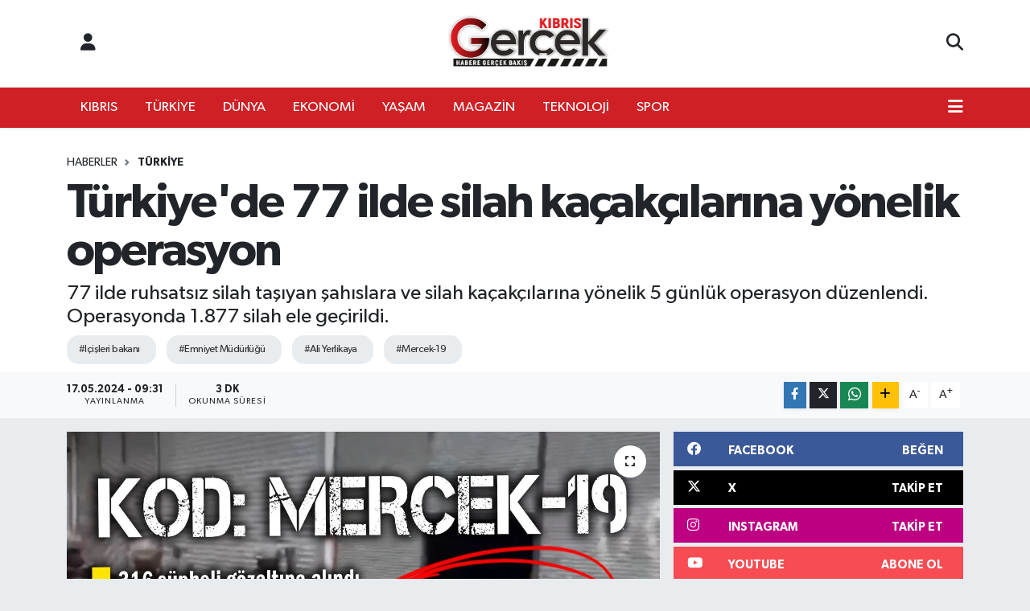

--- FILE ---
content_type: text/html; charset=UTF-8
request_url: https://www.kibrisgercek.com/turkiyede-77-ilde-silah-kacakcilarina-yonelik-operasyon
body_size: 18658
content:
<!DOCTYPE html>
<html lang="tr" data-theme="flow">
<head>
<link rel="dns-prefetch" href="//www.kibrisgercek.com">
<link rel="dns-prefetch" href="//kibrisgercekcom.teimg.com">
<link rel="dns-prefetch" href="//static.tebilisim.com">
<link rel="dns-prefetch" href="//www.googletagmanager.com">
<link rel="dns-prefetch" href="//news.google.com">
<link rel="dns-prefetch" href="//www.facebook.com">
<link rel="dns-prefetch" href="//www.twitter.com">
<link rel="dns-prefetch" href="//www.instagram.com">
<link rel="dns-prefetch" href="//www.youtube.com">
<link rel="dns-prefetch" href="//api.whatsapp.com">
<link rel="dns-prefetch" href="//www.w3.org">
<link rel="dns-prefetch" href="//x.com">
<link rel="dns-prefetch" href="//www.linkedin.com">
<link rel="dns-prefetch" href="//pinterest.com">
<link rel="dns-prefetch" href="//t.me">
<link rel="dns-prefetch" href="//icdn.ensonhaber.com">
<link rel="dns-prefetch" href="//facebook.com">
<link rel="dns-prefetch" href="//tebilisim.com">
<link rel="dns-prefetch" href="//twitter.com">
<link rel="dns-prefetch" href="//webchat.monochat.ai">

    <meta charset="utf-8">
<title>Türkiye&#039;de 77 ilde silah kaçakçılarına yönelik operasyon - Kibris Gerçek</title>
<meta name="description" content="77 ilde ruhsatsız silah taşıyan şahıslara ve silah kaçakçılarına yönelik 5 günlük operasyon düzenlendi. Operasyonda 1.877 silah ele geçirildi.">
<meta name="keywords" content="içişleri bakanı, Emniyet Müdürlüğü, Ali Yerlikaya, Mercek-19">
<link rel="canonical" href="https://www.kibrisgercek.com/turkiyede-77-ilde-silah-kacakcilarina-yonelik-operasyon">
<meta name="viewport" content="width=device-width,initial-scale=1">
<meta name="X-UA-Compatible" content="IE=edge">
<meta name="robots" content="max-image-preview:large">
<meta name="theme-color" content="#ce2025">
<meta name="title" content="Türkiye&#039;de 77 ilde silah kaçakçılarına yönelik operasyon">
<meta name="articleSection" content="news">
<meta name="datePublished" content="2024-05-17T09:31:00+03:00">
<meta name="dateModified" content="2024-05-17T09:31:00+03:00">
<meta name="articleAuthor" content="U. Ç.">
<meta name="author" content="U. Ç.">
<link rel="amphtml" href="https://www.kibrisgercek.com/turkiyede-77-ilde-silah-kacakcilarina-yonelik-operasyon/amp">
<meta property="og:site_name" content="Kibris Gerçek">
<meta property="og:title" content="Türkiye&#039;de 77 ilde silah kaçakçılarına yönelik operasyon">
<meta property="og:description" content="77 ilde ruhsatsız silah taşıyan şahıslara ve silah kaçakçılarına yönelik 5 günlük operasyon düzenlendi. Operasyonda 1.877 silah ele geçirildi.">
<meta property="og:url" content="https://www.kibrisgercek.com/turkiyede-77-ilde-silah-kacakcilarina-yonelik-operasyon">
<meta property="og:image" content="https://kibrisgercekcom.teimg.com/crop/1280x720/kibrisgercek-com/uploads/2024/05/turkiyede-77-ilde-silah-kacakcilarina-yonelik-operasyon-kibris-gercek-haber.jpg">
<meta property="og:image:width" content="1280">
<meta property="og:image:height" content="720">
<meta property="og:image:alt" content="Türkiye&#039;de 77 ilde silah kaçakçılarına yönelik operasyon">
<meta property="og:type" content="article">
<meta name="twitter:card" content="summary_large_image">
<meta name="twitter:site" content="@kibrisgercek">
<meta name="twitter:title" content="Türkiye&#039;de 77 ilde silah kaçakçılarına yönelik operasyon">
<meta name="twitter:description" content="77 ilde ruhsatsız silah taşıyan şahıslara ve silah kaçakçılarına yönelik 5 günlük operasyon düzenlendi. Operasyonda 1.877 silah ele geçirildi.">
<meta name="twitter:image" content="https://kibrisgercekcom.teimg.com/crop/1280x720/kibrisgercek-com/uploads/2024/05/turkiyede-77-ilde-silah-kacakcilarina-yonelik-operasyon-kibris-gercek-haber.jpg">
<meta name="twitter:url" content="https://www.kibrisgercek.com/turkiyede-77-ilde-silah-kacakcilarina-yonelik-operasyon">
<link rel="shortcut icon" type="image/x-icon" href="https://kibrisgercekcom.teimg.com/kibrisgercek-com/uploads/2023/10/kibris-gercek-favico.png">
<link rel="manifest" href="https://www.kibrisgercek.com/manifest.json?v=6.6.2" />
<link rel="preload" href="https://static.tebilisim.com/flow/assets/css/font-awesome/fa-solid-900.woff2" as="font" type="font/woff2" crossorigin />
<link rel="preload" href="https://static.tebilisim.com/flow/assets/css/font-awesome/fa-brands-400.woff2" as="font" type="font/woff2" crossorigin />
<link rel="preload" href="https://static.tebilisim.com/flow/assets/css/weather-icons/font/weathericons-regular-webfont.woff2" as="font" type="font/woff2" crossorigin />
<link rel="preload" href="https://static.tebilisim.com/flow/vendor/te/fonts/gibson/Gibson-Bold.woff2" as="font" type="font/woff2" crossorigin />
<link rel="preload" href="https://static.tebilisim.com/flow/vendor/te/fonts/gibson/Gibson-BoldItalic.woff2" as="font" type="font/woff2" crossorigin />
<link rel="preload" href="https://static.tebilisim.com/flow/vendor/te/fonts/gibson/Gibson-Italic.woff2" as="font" type="font/woff2" crossorigin />
<link rel="preload" href="https://static.tebilisim.com/flow/vendor/te/fonts/gibson/Gibson-Light.woff2" as="font" type="font/woff2" crossorigin />
<link rel="preload" href="https://static.tebilisim.com/flow/vendor/te/fonts/gibson/Gibson-LightItalic.woff2" as="font" type="font/woff2" crossorigin />
<link rel="preload" href="https://static.tebilisim.com/flow/vendor/te/fonts/gibson/Gibson-SemiBold.woff2" as="font" type="font/woff2" crossorigin />
<link rel="preload" href="https://static.tebilisim.com/flow/vendor/te/fonts/gibson/Gibson-SemiBoldItalic.woff2" as="font" type="font/woff2" crossorigin />
<link rel="preload" href="https://static.tebilisim.com/flow/vendor/te/fonts/gibson/Gibson.woff2" as="font" type="font/woff2" crossorigin />


<link rel="preload" as="style" href="https://static.tebilisim.com/flow/vendor/te/fonts/gibson.css?v=6.6.2">
<link rel="stylesheet" href="https://static.tebilisim.com/flow/vendor/te/fonts/gibson.css?v=6.6.2">

<link rel="preload" as="image" href="https://kibrisgercekcom.teimg.com/crop/1280x720/kibrisgercek-com/uploads/2024/05/turkiyede-77-ilde-silah-kacakcilarina-yonelik-operasyon-kibris-gercek-haber.jpg">
<style>:root {
        --te-link-color: #333;
        --te-link-hover-color: #000;
        --te-font: "Gibson";
        --te-secondary-font: "Gibson";
        --te-h1-font-size: 60px;
        --te-color: #ce2025;
        --te-hover-color: #ce2025;
        --mm-ocd-width: 85%!important; /*  Mobil Menü Genişliği */
        --swiper-theme-color: var(--te-color)!important;
        --header-13-color: #ffc107;
    }</style><link rel="preload" as="style" href="https://static.tebilisim.com/flow/assets/vendor/bootstrap/css/bootstrap.min.css?v=6.6.2">
<link rel="stylesheet" href="https://static.tebilisim.com/flow/assets/vendor/bootstrap/css/bootstrap.min.css?v=6.6.2">
<link rel="preload" as="style" href="https://static.tebilisim.com/flow/assets/css/app6.6.2.min.css">
<link rel="stylesheet" href="https://static.tebilisim.com/flow/assets/css/app6.6.2.min.css">



<script type="application/ld+json">{"@context":"https:\/\/schema.org","@type":"WebSite","url":"https:\/\/www.kibrisgercek.com","potentialAction":{"@type":"SearchAction","target":"https:\/\/www.kibrisgercek.com\/arama?q={query}","query-input":"required name=query"}}</script>

<script type="application/ld+json">{"@context":"https:\/\/schema.org","@type":"NewsMediaOrganization","url":"https:\/\/www.kibrisgercek.com","name":"www.kibrisgercek.com","logo":"https:\/\/kibrisgercekcom.teimg.com\/kibrisgercek-com\/uploads\/2025\/01\/gercek-yeni-logo-siyah-122222211.png","sameAs":["https:\/\/www.facebook.com\/kibrisgercek","https:\/\/www.twitter.com\/kibrisgercek","https:\/\/www.youtube.com\/https:\/\/www.youtube.com\/@KibrisGercek","https:\/\/www.instagram.com\/kibrisgercekmedya"]}</script>

<script type="application/ld+json">{"@context":"https:\/\/schema.org","@graph":[{"@type":"SiteNavigationElement","name":"Ana Sayfa","url":"https:\/\/www.kibrisgercek.com","@id":"https:\/\/www.kibrisgercek.com"},{"@type":"SiteNavigationElement","name":"Uncategorized","url":"https:\/\/www.kibrisgercek.com\/uncategorized","@id":"https:\/\/www.kibrisgercek.com\/uncategorized"},{"@type":"SiteNavigationElement","name":"D\u00dcNYA","url":"https:\/\/www.kibrisgercek.com\/dunya","@id":"https:\/\/www.kibrisgercek.com\/dunya"},{"@type":"SiteNavigationElement","name":"EKONOM\u0130","url":"https:\/\/www.kibrisgercek.com\/ekonomi","@id":"https:\/\/www.kibrisgercek.com\/ekonomi"},{"@type":"SiteNavigationElement","name":"KIBRIS","url":"https:\/\/www.kibrisgercek.com\/kibris","@id":"https:\/\/www.kibrisgercek.com\/kibris"},{"@type":"SiteNavigationElement","name":"K\u00dcLT\u00dcR SANAT","url":"https:\/\/www.kibrisgercek.com\/kultur-sanat","@id":"https:\/\/www.kibrisgercek.com\/kultur-sanat"},{"@type":"SiteNavigationElement","name":"MAGAZ\u0130N","url":"https:\/\/www.kibrisgercek.com\/magazin","@id":"https:\/\/www.kibrisgercek.com\/magazin"},{"@type":"SiteNavigationElement","name":"RUM BASINI","url":"https:\/\/www.kibrisgercek.com\/rum-basini","@id":"https:\/\/www.kibrisgercek.com\/rum-basini"},{"@type":"SiteNavigationElement","name":"SA\u011eLIK","url":"https:\/\/www.kibrisgercek.com\/saglik","@id":"https:\/\/www.kibrisgercek.com\/saglik"},{"@type":"SiteNavigationElement","name":"SON DAK\u0130KA","url":"https:\/\/www.kibrisgercek.com\/son-dakika","@id":"https:\/\/www.kibrisgercek.com\/son-dakika"},{"@type":"SiteNavigationElement","name":"SPOR","url":"https:\/\/www.kibrisgercek.com\/spor","@id":"https:\/\/www.kibrisgercek.com\/spor"},{"@type":"SiteNavigationElement","name":"TEKNOLOJ\u0130","url":"https:\/\/www.kibrisgercek.com\/teknoloji","@id":"https:\/\/www.kibrisgercek.com\/teknoloji"},{"@type":"SiteNavigationElement","name":"T\u00dcRK\u0130YE","url":"https:\/\/www.kibrisgercek.com\/turkiye","@id":"https:\/\/www.kibrisgercek.com\/turkiye"},{"@type":"SiteNavigationElement","name":"YA\u015eAM","url":"https:\/\/www.kibrisgercek.com\/yasam","@id":"https:\/\/www.kibrisgercek.com\/yasam"},{"@type":"SiteNavigationElement","name":"3. SAYFA","url":"https:\/\/www.kibrisgercek.com\/3-sayfa","@id":"https:\/\/www.kibrisgercek.com\/3-sayfa"},{"@type":"SiteNavigationElement","name":"B\u0130YOGRAF\u0130LER","url":"https:\/\/www.kibrisgercek.com\/biyografiler","@id":"https:\/\/www.kibrisgercek.com\/biyografiler"},{"@type":"SiteNavigationElement","name":"E\u011e\u0130T\u0130M","url":"https:\/\/www.kibrisgercek.com\/egitim","@id":"https:\/\/www.kibrisgercek.com\/egitim"},{"@type":"SiteNavigationElement","name":"FOTO GALER\u0130LER","url":"https:\/\/www.kibrisgercek.com\/foto-galeriler","@id":"https:\/\/www.kibrisgercek.com\/foto-galeriler"},{"@type":"SiteNavigationElement","name":"OTOMOB\u0130L","url":"https:\/\/www.kibrisgercek.com\/otomobil","@id":"https:\/\/www.kibrisgercek.com\/otomobil"},{"@type":"SiteNavigationElement","name":"S\u0130YASET","url":"https:\/\/www.kibrisgercek.com\/siyaset","@id":"https:\/\/www.kibrisgercek.com\/siyaset"},{"@type":"SiteNavigationElement","name":"VIDEO GALER\u0130LER","url":"https:\/\/www.kibrisgercek.com\/video-galeriler","@id":"https:\/\/www.kibrisgercek.com\/video-galeriler"},{"@type":"SiteNavigationElement","name":"YEREL HABERLER","url":"https:\/\/www.kibrisgercek.com\/yerel-haberler","@id":"https:\/\/www.kibrisgercek.com\/yerel-haberler"},{"@type":"SiteNavigationElement","name":"N\u00f6bet\u00e7i Eczaneler","url":"https:\/\/www.kibrisgercek.com\/nobetci-eczaneler","@id":"https:\/\/www.kibrisgercek.com\/nobetci-eczaneler"},{"@type":"SiteNavigationElement","name":"KIBRIS GERCEK MAN\u015eET","url":"https:\/\/www.kibrisgercek.com\/kibris-gercek-man","@id":"https:\/\/www.kibrisgercek.com\/kibris-gercek-man"},{"@type":"SiteNavigationElement","name":"SON HABERLER","url":"https:\/\/www.kibrisgercek.com\/son-haberler","@id":"https:\/\/www.kibrisgercek.com\/son-haberler"},{"@type":"SiteNavigationElement","name":"Gizlilik S\u00f6zle\u015fmesi","url":"https:\/\/www.kibrisgercek.com\/gizlilik-sozlesmesi","@id":"https:\/\/www.kibrisgercek.com\/gizlilik-sozlesmesi"},{"@type":"SiteNavigationElement","name":"\u0130leti\u015fim","url":"https:\/\/www.kibrisgercek.com\/iletisim","@id":"https:\/\/www.kibrisgercek.com\/iletisim"},{"@type":"SiteNavigationElement","name":"Yazarlar","url":"https:\/\/www.kibrisgercek.com\/yazarlar","@id":"https:\/\/www.kibrisgercek.com\/yazarlar"},{"@type":"SiteNavigationElement","name":"Foto Galeri","url":"https:\/\/www.kibrisgercek.com\/foto-galeri","@id":"https:\/\/www.kibrisgercek.com\/foto-galeri"},{"@type":"SiteNavigationElement","name":"Video Galeri","url":"https:\/\/www.kibrisgercek.com\/video","@id":"https:\/\/www.kibrisgercek.com\/video"},{"@type":"SiteNavigationElement","name":"Vefatlar","url":"https:\/\/www.kibrisgercek.com\/vefat","@id":"https:\/\/www.kibrisgercek.com\/vefat"},{"@type":"SiteNavigationElement","name":"Akdeniz Bug\u00fcn, Yar\u0131n ve 1 Haftal\u0131k Hava Durumu Tahmini","url":"https:\/\/www.kibrisgercek.com\/akdeniz-hava-durumu","@id":"https:\/\/www.kibrisgercek.com\/akdeniz-hava-durumu"},{"@type":"SiteNavigationElement","name":"Akdeniz Namaz Vakitleri","url":"https:\/\/www.kibrisgercek.com\/akdeniz-namaz-vakitleri","@id":"https:\/\/www.kibrisgercek.com\/akdeniz-namaz-vakitleri"},{"@type":"SiteNavigationElement","name":"Puan Durumu ve Fikst\u00fcr","url":"https:\/\/www.kibrisgercek.com\/futbol\/st-super-lig-puan-durumu-ve-fikstur","@id":"https:\/\/www.kibrisgercek.com\/futbol\/st-super-lig-puan-durumu-ve-fikstur"}]}</script>

<script type="application/ld+json">{"@context":"https:\/\/schema.org","@type":"BreadcrumbList","itemListElement":[{"@type":"ListItem","position":1,"item":{"@type":"Thing","@id":"https:\/\/www.kibrisgercek.com","name":"Haberler"}},{"@type":"ListItem","position":2,"item":{"@type":"Thing","@id":"https:\/\/www.kibrisgercek.com\/turkiye","name":"T\u00dcRK\u0130YE"}},{"@type":"ListItem","position":3,"item":{"@type":"Thing","@id":"https:\/\/www.kibrisgercek.com\/turkiyede-77-ilde-silah-kacakcilarina-yonelik-operasyon","name":"T\u00fcrkiye'de 77 ilde silah ka\u00e7ak\u00e7\u0131lar\u0131na y\u00f6nelik operasyon"}}]}</script>
<script type="application/ld+json">{"@context":"https:\/\/schema.org","@type":"NewsArticle","headline":"T\u00fcrkiye'de 77 ilde silah ka\u00e7ak\u00e7\u0131lar\u0131na y\u00f6nelik operasyon","articleSection":"T\u00dcRK\u0130YE","dateCreated":"2024-05-17T09:31:00+03:00","datePublished":"2024-05-17T09:31:00+03:00","dateModified":"2024-05-17T09:31:00+03:00","wordCount":541,"genre":"news","mainEntityOfPage":{"@type":"WebPage","@id":"https:\/\/www.kibrisgercek.com\/turkiyede-77-ilde-silah-kacakcilarina-yonelik-operasyon"},"articleBody":"T\u00fcrkiye'de G\u00fcvenlik g\u00fc\u00e7lerimiz su\u00e7la m\u00fccadelesine kararl\u0131l\u0131kla devam ediyor.\r\n\r\n\r\n\u0130\u00e7i\u015fleri Bakan\u0131 Ali Yerlikaya, sosyal medya hesab\u0131ndan yapt\u0131\u011f\u0131 a\u00e7\u0131klamada, 77 ilde ruhsats\u0131z silah ta\u015f\u0131yan \u015fah\u0131slara ve silah ka\u00e7ak\u00e7\u0131lar\u0131na y\u00f6nelik olarak 5 g\u00fcn boyunca Mercek-19 operasyonlar\u0131n\u0131n d\u00fczenlendi\u011fini duyurdu.\r\n\r\n2 bin 89 \u015f\u00fcpheli hakk\u0131nda i\u015flem yap\u0131ld\u0131\r\n\r\nBakan Yerlikaya, operasyonlarla ilgili \u015fu ayr\u0131nt\u0131lar\u0131 payla\u015ft\u0131:\r\n\r\n\r\n77 ilde son 5 g\u00fcnde Silah Ka\u00e7ak\u00e7\u0131lar\u0131na ve Ruhsats\u0131z Silah Ta\u015f\u0131yan \u015eah\u0131slara y\u00f6nelik \u201cMERCEK-19\u201d operasyonlar\u0131 d\u00fczenlendi.\r\nOperasyonlar sonucu:\r\n- 1.315 Ruhsats\u0131z Tabanca,\r\n- 154 Kurus\u0131k\u0131dan \u00c7evrilmi\u015f Tabanca,\r\n- 53 Uzun Namlulu T\u00fcfek,\r\n- 355 Ruhsats\u0131z Av T\u00fcfe\u011fi olmak \u00fczere toplam:\r\n- 1.877 Silah ele ge\u00e7irildi.\r\n- 2 bin 89 \u015e\u00fcpheli hakk\u0131nda i\u015flem yap\u0131ld\u0131.\r\n\r\nAziz Milletimizin Bilmesini \u0130sterim ki;\r\nTer\u00f6r \u00f6rg\u00fctlerine, organize su\u00e7 \u00f6rg\u00fctlerine, \u015fehir e\u015fk\u0131yalar\u0131na, uluslararas\u0131 kartel haline gelmi\u015f zehir tacirlerine, uluslararas\u0131 \u00f6rg\u00fctlenmi\u015f g\u00f6\u00e7men ka\u00e7ak\u00e7\u0131lar\u0131na ruhsats\u0131z silah temin edenleri bir bir yakalay\u0131p adalete teslim etmeye devam edece\u011fiz. Sizlerin dua ve deste\u011fiyle kendi karanl\u0131k d\u00fczenlerinin hakim olmas\u0131n\u0131 isteyen su\u00e7 odaklar\u0131yla m\u00fccadelemiz aral\u0131ks\u0131z s\u00fcrecek.\r\n\r\n\r\n316 \u015f\u00fcpheli g\u00f6zalt\u0131na al\u0131nd\u0131\r\n\r\n\r\n- \u0130lk 5 \u015fehirlerimizde yakalanan ruhsats\u0131z silahlar ve g\u00f6zalt\u0131na al\u0131nan \u015f\u00fcpheliler;\r\n\r\n- #\u015e\u0131rnak'ta Yasa D\u0131\u015f\u0131 Silah \u0130malat\u0131 ve Silah Ka\u00e7ak\u00e7\u0131l\u0131\u011f\u0131na y\u00f6nelik d\u00fczenlenen operasyonda; Cizre il\u00e7esinde durdurulan bir arac\u0131n \u00e7e\u015fitli b\u00f6lgelerine gizlenmi\u015f halde bulunan;\r\n- 32 \u00e7e\u015fit toplamda 10 bin 488 silah par\u00e7as\u0131 ve par\u00e7alar\u0131 birle\u015ftirildi\u011finde seri numaralar\u0131 bulunan 299 ruhsats\u0131z tabanca ele ge\u00e7irildi\r\n\r\n- #\u0130stanbul'da 245 tabanca,\r\n12 av t\u00fcfe\u011fi ele ge\u00e7irildi. 316 \u015f\u00fcpheli g\u00f6zalt\u0131na al\u0131nd\u0131.\r\n\r\n- #Adana\u2019da 96 tabanca,\r\n11 av t\u00fcfe\u011fi ele ge\u00e7irildi. 122 \u015f\u00fcpheli g\u00f6zalt\u0131na al\u0131nd\u0131.\r\n\r\n- #\u0130zmir\u2019de 68 tabanca,\r\n12 av t\u00fcfe\u011fi ele ge\u00e7irildi. 106 \u015f\u00fcpheli g\u00f6zalt\u0131na al\u0131nd\u0131.\r\n\r\n- #Konya\u2019da 43 tabanca, 29 av t\u00fcfe\u011fi ele ge\u00e7irildi. 62 \u015f\u00fcpheli g\u00f6zalt\u0131na al\u0131nd\u0131.\r\n\r\n- #Diyarbak\u0131r\u2019da 56 tabanca, \ufe0f7 av t\u00fcfe\u011fi ele ge\u00e7irildi. 143 \u015f\u00fcpheli \u015fah\u0131s g\u00f6zalt\u0131na al\u0131nd\u0131.\r\n\r\n\r\n1.877 silah ele ge\u00e7irildi\r\n\r\n\r\n- \u0130l Jandarma Komutanl\u0131klar\u0131m\u0131z ve \u0130l Emniyet M\u00fcd\u00fcrl\u00fcklerimiz taraf\u0131ndan\r\n\u0130stanbul, Adana, \u0130zmir, Konya, Diyarbak\u0131r, \u015eanl\u0131urfa, Kayseri, Antalya, Ankara, Gaziantep, Sakarya, Mersin, Samsun, Hatay, Bal\u0131kesir, Bursa, Manisa, Mu\u011fla, Kocaeli, Elaz\u0131\u011f, Mardin, Osmaniye, Kahramanmara\u015f, Tekirda\u011f, \u00c7orum, Eski\u015fehir, Batman, Malatya, D\u00fczce, Afyonkarahisar, Denizli, Aksaray, Burdur, Mu\u015f, Rize, Tokat, Ayd\u0131n, Nev\u015fehir, U\u015fak, Giresun, Karab\u00fck, Karaman, Kars, Kastamonu, K\u0131r\u0131kkale, K\u00fctahya, Ni\u011fde, \u015e\u0131rnak, Yalova, A\u011fr\u0131, Trabzon, Ad\u0131yaman, Erzurum, Ordu, Edirne, Van, \u00c7ank\u0131r\u0131, Kilis, K\u0131rklareli, Zonguldak, \u00c7anakkale, Isparta, Sivas, Tunceli, Bilecik, Bing\u00f6l, Bolu, Siirt, Yozgat, Amasya, G\u00fcm\u00fc\u015fhane, Hakkari, Ardahan, Bayburt, Bitlis, Erzincan ve Sinop\u2019ta d\u00fczenlenen \u201cMERCEK-19\u201d operasyonlar\u0131nda evlerde, i\u015f yerlerinde, halka a\u00e7\u0131k alanlarda ve yol aramalar\u0131nda ruhsats\u0131z 1.877 silah ele ge\u00e7irildi.\r\n\r\nOperasyonlar\u0131 koordine eden Valilerimizi, Kaymakamlar\u0131m\u0131z\u0131, operasyonlar\u0131 ger\u00e7ekle\u015ftiren Kahraman Jandarmam\u0131z\u0131 ve Kahraman Emniyetimizi tebrik ediyorum. Allah aya\u011f\u0131n\u0131za ta\u015f de\u011fdirmesin. Milletimizin duas\u0131 sizinle.\r\n\r\n\r\n\r\n","description":"77 ilde ruhsats\u0131z silah ta\u015f\u0131yan \u015fah\u0131slara ve silah ka\u00e7ak\u00e7\u0131lar\u0131na y\u00f6nelik 5 g\u00fcnl\u00fck operasyon d\u00fczenlendi. Operasyonda 1.877 silah ele ge\u00e7irildi.","inLanguage":"tr-TR","keywords":["i\u00e7i\u015fleri bakan\u0131","Emniyet M\u00fcd\u00fcrl\u00fc\u011f\u00fc","Ali Yerlikaya","Mercek-19"],"image":{"@type":"ImageObject","url":"https:\/\/kibrisgercekcom.teimg.com\/crop\/1280x720\/kibrisgercek-com\/uploads\/2024\/05\/turkiyede-77-ilde-silah-kacakcilarina-yonelik-operasyon-kibris-gercek-haber.jpg","width":"1280","height":"720","caption":"T\u00fcrkiye'de 77 ilde silah ka\u00e7ak\u00e7\u0131lar\u0131na y\u00f6nelik operasyon"},"publishingPrinciples":"https:\/\/www.kibrisgercek.com\/gizlilik-sozlesmesi","isFamilyFriendly":"http:\/\/schema.org\/True","isAccessibleForFree":"http:\/\/schema.org\/True","publisher":{"@type":"Organization","name":"www.kibrisgercek.com","image":"https:\/\/kibrisgercekcom.teimg.com\/kibrisgercek-com\/uploads\/2025\/01\/gercek-yeni-logo-siyah-122222211.png","logo":{"@type":"ImageObject","url":"https:\/\/kibrisgercekcom.teimg.com\/kibrisgercek-com\/uploads\/2025\/01\/gercek-yeni-logo-siyah-122222211.png","width":"640","height":"375"}},"author":{"@type":"Person","name":"U. \u00c7.","honorificPrefix":"","jobTitle":"","url":null}}</script>





<!-- Google tag (gtag.js) -->
<script async src="https://www.googletagmanager.com/gtag/js?id=G-PH432V9Z5T"></script>
<script>
  window.dataLayer = window.dataLayer || [];
  function gtag(){dataLayer.push(arguments);}
  gtag('js', new Date());

  gtag('config', 'G-PH432V9Z5T');
</script>



<script async data-cfasync="false"
	src="https://www.googletagmanager.com/gtag/js?id=G-1V0TPCEVTL"></script>
<script data-cfasync="false">
	window.dataLayer = window.dataLayer || [];
	  function gtag(){dataLayer.push(arguments);}
	  gtag('js', new Date());
	  gtag('config', 'G-1V0TPCEVTL');
</script>




</head>




<body class="d-flex flex-column min-vh-100">

    <div data-pagespeed="true"><script async type="application/javascript"
        src="https://news.google.com/swg/js/v1/swg-basic.js"></script>
<script>
  (self.SWG_BASIC = self.SWG_BASIC || []).push( basicSubscriptions => {
    basicSubscriptions.init({
      type: "NewsArticle",
      isPartOfType: ["Product"],
      isPartOfProductId: "CAowsqC7DA:openaccess",
      clientOptions: { theme: "light", lang: "tr" },
    });
  });
</script></div>
    

    <header class="header-6">
    <nav class="top-header navbar navbar-expand-lg bg-white border-bottom">
        <div class="container">
            <div class="navigation-menu d-none d-lg-flex">
                <ul class="nav">
                  <li class="nav-item">
                    <a href="/member/login" class="nav-link"><i class="fa fa-user fa-lg"></i>
                    </a>
                  </li>
                </ul>
            </div>
            <div class="d-lg-none">
                <a href="#menu" title="Ana Menü"><i class="fa fa-bars fa-lg"></i></a>
            </div>
                        <a class="navbar-brand me-0" href="/" title="Kibris Gerçek" >
                <img src="https://kibrisgercekcom.teimg.com/kibrisgercek-com/uploads/2025/01/gercek-yeni-logo-siyah-122222211.png" alt="Kibris Gerçek" width="209" height="40" class="light-mode img-fluid flow-logo">
<img src="https://kibrisgercekcom.teimg.com/kibrisgercek-com/uploads/2025/01/gercek-yeni-logo-siyah-122222211.png" alt="Kibris Gerçek" width="209" height="40" class="dark-mode img-fluid flow-logo d-none">

            </a>
                        <ul class="nav">
                
                <li class="nav-item">
                    <a href="/arama" class="nav-link p-0" title="Ara">
                        <i class="fa fa-search fa-lg"></i>
                    </a>
                </li>
            </ul>
        </div>
    </nav>
    <div class="main-menu navbar navbar-expand-lg d-none d-lg-block shadow-sm bg-te-color py-1">
        <div class="container">
            <ul  class="nav">
        <li class="nav-item   ">
        <a href="/kibris" class="nav-link text-white" target="_self" title="KIBRIS">KIBRIS</a>
        
    </li>
        <li class="nav-item   ">
        <a href="/turkiye" class="nav-link text-white" target="_self" title="TÜRKİYE">TÜRKİYE</a>
        
    </li>
        <li class="nav-item   ">
        <a href="/dunya" class="nav-link text-white" target="_self" title="DÜNYA">DÜNYA</a>
        
    </li>
        <li class="nav-item   ">
        <a href="/ekonomi" class="nav-link text-white" target="_self" title="EKONOMİ">EKONOMİ</a>
        
    </li>
        <li class="nav-item   ">
        <a href="/yasam" class="nav-link text-white" target="_self" title="YAŞAM">YAŞAM</a>
        
    </li>
        <li class="nav-item   ">
        <a href="/magazin" class="nav-link text-white" target="_self" title="MAGAZİN">MAGAZİN</a>
        
    </li>
        <li class="nav-item   ">
        <a href="/teknoloji" class="nav-link text-white" target="_self" title="TEKNOLOJİ">TEKNOLOJİ</a>
        
    </li>
        <li class="nav-item   ">
        <a href="/spor" class="nav-link text-white" target="_self" title="SPOR">SPOR</a>
        
    </li>
    </ul>

            <ul class="nav">
                
                <li class="nav-item dropdown position-static">
                    <a class="nav-link p-0 text-white" data-bs-toggle="dropdown" href="#" aria-haspopup="true"
                        aria-expanded="false" title="Ana Menü"><i class="fa fa-bars fa-lg"></i></a>
                    <div class="mega-menu dropdown-menu dropdown-menu-end text-capitalize shadow-lg border-0 rounded-0">

    <div class="row g-3 small p-3">

        
        <div class="col">
        <a href="/kultur-sanat" class="d-block border-bottom  pb-2 mb-2" target="_self" title="KÜLTÜR SANAT">KÜLTÜR SANAT</a>
            <a href="/rum-basini" class="d-block border-bottom  pb-2 mb-2" target="_self" title="RUM BASINI">RUM BASINI</a>
            <a href="/saglik" class="d-block border-bottom  pb-2 mb-2" target="_self" title="SAĞLIK">SAĞLIK</a>
            <a href="/son-dakika" class="d-block border-bottom  pb-2 mb-2" target="_self" title="SON DAKİKA">SON DAKİKA</a>
            <a href="/3-sayfa" class="d-block border-bottom  pb-2 mb-2" target="_self" title="3. SAYFA">3. SAYFA</a>
            <a href="/biyografiler" class="d-block border-bottom  pb-2 mb-2" target="_self" title="BİYOGRAFİ">BİYOGRAFİ</a>
            <a href="/egitim" class="d-block  pb-2 mb-2" target="_self" title="EĞİTİM">EĞİTİM</a>
        </div><div class="col">
            <a href="/foto-galeriler" class="d-block border-bottom  pb-2 mb-2" target="_self" title="FOTO GALERİ">FOTO GALERİ</a>
            <a href="/otomobil" class="d-block border-bottom  pb-2 mb-2" target="_self" title="OTOMOBİL">OTOMOBİL</a>
            <a href="/siyaset" class="d-block border-bottom  pb-2 mb-2" target="_self" title="SİYASET">SİYASET</a>
            <a href="/video-galeriler" class="d-block border-bottom  pb-2 mb-2" target="_self" title="VIDEO GALERİ">VIDEO GALERİ</a>
            <a href="/yerel-haberler" class="d-block border-bottom  pb-2 mb-2" target="_self" title="YEREL HABERLER">YEREL HABERLER</a>
            <a href="/nobetci-eczaneler" class="d-block border-bottom  pb-2 mb-2" target="_self" title="Nöbetçi Eczaneler">Nöbetçi Eczaneler</a>
        </div>


    </div>

    <div class="p-3 bg-light">
                <a class="me-3"
            href="https://www.facebook.com/kibrisgercek" target="_blank" rel="nofollow noreferrer noopener"><i class="fab fa-facebook me-2 text-navy"></i> Facebook</a>
                        <a class="me-3"
            href="https://www.twitter.com/kibrisgercek" target="_blank" rel="nofollow noreferrer noopener"><i class="fab fa-x-twitter "></i> Twitter</a>
                        <a class="me-3"
            href="https://www.instagram.com/kibrisgercekmedya" target="_blank" rel="nofollow noreferrer noopener"><i class="fab fa-instagram me-2 text-magenta"></i> Instagram</a>
                                <a class="me-3"
            href="https://www.youtube.com/https://www.youtube.com/@KibrisGercek" target="_blank" rel="nofollow noreferrer noopener"><i class="fab fa-youtube me-2 text-danger"></i> Youtube</a>
                                                <a class="" href="https://api.whatsapp.com/send?phone=+90539 120 05 55" title="Whatsapp" rel="nofollow noreferrer noopener"><i
            class="fab fa-whatsapp me-2 text-navy"></i> WhatsApp İhbar Hattı</a>    </div>

    <div class="mega-menu-footer p-2 bg-te-color">
        <a class="dropdown-item text-white" href="/kunye" title="Künye"><i class="fa fa-id-card me-2"></i> Künye</a>
        <a class="dropdown-item text-white" href="/iletisim" title="İletişim"><i class="fa fa-envelope me-2"></i> İletişim</a>
        <a class="dropdown-item text-white" href="/rss-baglantilari" title="RSS Bağlantıları"><i class="fa fa-rss me-2"></i> RSS Bağlantıları</a>
        <a class="dropdown-item text-white" href="/member/login" title="Üyelik Girişi"><i class="fa fa-user me-2"></i> Üyelik Girişi</a>
    </div>


</div>

                </li>
            </ul>
        </div>

    </div>
    <ul  class="mobile-categories d-lg-none list-inline bg-white">
        <li class="list-inline-item">
        <a href="/kibris" class="text-dark" target="_self" title="KIBRIS">
                KIBRIS
        </a>
    </li>
        <li class="list-inline-item">
        <a href="/turkiye" class="text-dark" target="_self" title="TÜRKİYE">
                TÜRKİYE
        </a>
    </li>
        <li class="list-inline-item">
        <a href="/dunya" class="text-dark" target="_self" title="DÜNYA">
                DÜNYA
        </a>
    </li>
        <li class="list-inline-item">
        <a href="/ekonomi" class="text-dark" target="_self" title="EKONOMİ">
                EKONOMİ
        </a>
    </li>
        <li class="list-inline-item">
        <a href="/yasam" class="text-dark" target="_self" title="YAŞAM">
                YAŞAM
        </a>
    </li>
        <li class="list-inline-item">
        <a href="/magazin" class="text-dark" target="_self" title="MAGAZİN">
                MAGAZİN
        </a>
    </li>
        <li class="list-inline-item">
        <a href="/teknoloji" class="text-dark" target="_self" title="TEKNOLOJİ">
                TEKNOLOJİ
        </a>
    </li>
        <li class="list-inline-item">
        <a href="/spor" class="text-dark" target="_self" title="SPOR">
                SPOR
        </a>
    </li>
    </ul>


</header>







<main class="single overflow-hidden" style="min-height: 300px">

            
    
    <div class="infinite" data-show-advert="1">

    

    <div class="infinite-item d-block" data-id="191316" data-category-id="44" data-reference="TE\Blog\Models\Post" data-json-url="/service/json/featured-infinite.json">

        

        <div class="post-header pt-3 bg-white">

    <div class="container">

        <div id="ad_131" data-channel="131" data-advert="temedya" data-rotation="120" class="d-none d-sm-flex flex-column align-items-center justify-content-start text-center mx-auto overflow-hidden mb-3" data-affix="0"></div><div id="ad_131_mobile" data-channel="131" data-advert="temedya" data-rotation="120" class="d-flex d-sm-none flex-column align-items-center justify-content-start text-center mx-auto overflow-hidden mb-3" data-affix="0"></div>
        <nav class="meta-category d-flex justify-content-lg-start" style="--bs-breadcrumb-divider: url(&#34;data:image/svg+xml,%3Csvg xmlns='http://www.w3.org/2000/svg' width='8' height='8'%3E%3Cpath d='M2.5 0L1 1.5 3.5 4 1 6.5 2.5 8l4-4-4-4z' fill='%236c757d'/%3E%3C/svg%3E&#34;);" aria-label="breadcrumb">
        <ol class="breadcrumb mb-0">
            <li class="breadcrumb-item"><a href="https://www.kibrisgercek.com" class="breadcrumb_link" target="_self">Haberler</a></li>
            <li class="breadcrumb-item active fw-bold" aria-current="page"><a href="/turkiye" target="_self" class="breadcrumb_link text-dark" title="TÜRKİYE">TÜRKİYE</a></li>
        </ol>
</nav>

        <h1 class="h2 fw-bold text-lg-start headline my-2" itemprop="headline">Türkiye&#039;de 77 ilde silah kaçakçılarına yönelik operasyon</h1>
        
        <h2 class="lead text-lg-start text-dark my-2 description" itemprop="description">77 ilde ruhsatsız silah taşıyan şahıslara ve silah kaçakçılarına yönelik 5 günlük operasyon düzenlendi. Operasyonda 1.877 silah ele geçirildi.</h2>
        
        <div class="news-tags">
        <a href="https://www.kibrisgercek.com/haberleri/icisleri-bakani" title="içişleri bakanı" class="news-tags__link" rel="nofollow">#Içişleri bakanı</a>
        <a href="https://www.kibrisgercek.com/haberleri/emniyet-mudurlugu" title="Emniyet Müdürlüğü" class="news-tags__link" rel="nofollow">#Emniyet Müdürlüğü</a>
        <a href="https://www.kibrisgercek.com/haberleri/ali-yerlikaya" title="Ali Yerlikaya" class="news-tags__link" rel="nofollow">#Ali Yerlikaya</a>
        <a href="https://www.kibrisgercek.com/haberleri/mercek-19" title="Mercek-19" class="news-tags__link" rel="nofollow">#Mercek-19</a>
    </div>

    </div>

    <div class="bg-light py-1">
        <div class="container d-flex justify-content-between align-items-center">

            <div class="meta-author">
    
    <div class="box">
    <time class="fw-bold">17.05.2024 - 09:31</time>
    <span class="info">Yayınlanma</span>
</div>

    
    
    <div class="box">
    <span class="fw-bold">3 Dk</span>
    <span class="info text-dark">Okunma Süresi</span>
</div>





</div>


            <div class="share-area justify-content-end align-items-center d-none d-lg-flex">

    <div class="mobile-share-button-container mb-2 d-block d-md-none">
    <button
        class="btn btn-primary btn-sm rounded-0 shadow-sm w-100"
        onclick="handleMobileShare(event, 'Türkiye\&#039;de 77 ilde silah kaçakçılarına yönelik operasyon', 'https://www.kibrisgercek.com/turkiyede-77-ilde-silah-kacakcilarina-yonelik-operasyon')"
        title="Paylaş"
    >
        <i class="fas fa-share-alt me-2"></i>Paylaş
    </button>
</div>

<div class="social-buttons-new d-none d-md-flex justify-content-between">
    <a
        href="https://www.facebook.com/sharer/sharer.php?u=https%3A%2F%2Fwww.kibrisgercek.com%2Fturkiyede-77-ilde-silah-kacakcilarina-yonelik-operasyon"
        onclick="initiateDesktopShare(event, 'facebook')"
        class="btn btn-primary btn-sm rounded-0 shadow-sm me-1"
        title="Facebook'ta Paylaş"
        data-platform="facebook"
        data-share-url="https://www.kibrisgercek.com/turkiyede-77-ilde-silah-kacakcilarina-yonelik-operasyon"
        data-share-title="Türkiye&#039;de 77 ilde silah kaçakçılarına yönelik operasyon"
        rel="noreferrer nofollow noopener external"
    >
        <i class="fab fa-facebook-f"></i>
    </a>

    <a
        href="https://x.com/intent/tweet?url=https%3A%2F%2Fwww.kibrisgercek.com%2Fturkiyede-77-ilde-silah-kacakcilarina-yonelik-operasyon&text=T%C3%BCrkiye%27de+77+ilde+silah+ka%C3%A7ak%C3%A7%C4%B1lar%C4%B1na+y%C3%B6nelik+operasyon"
        onclick="initiateDesktopShare(event, 'twitter')"
        class="btn btn-dark btn-sm rounded-0 shadow-sm me-1"
        title="X'de Paylaş"
        data-platform="twitter"
        data-share-url="https://www.kibrisgercek.com/turkiyede-77-ilde-silah-kacakcilarina-yonelik-operasyon"
        data-share-title="Türkiye&#039;de 77 ilde silah kaçakçılarına yönelik operasyon"
        rel="noreferrer nofollow noopener external"
    >
        <i class="fab fa-x-twitter text-white"></i>
    </a>

    <a
        href="https://api.whatsapp.com/send?text=T%C3%BCrkiye%27de+77+ilde+silah+ka%C3%A7ak%C3%A7%C4%B1lar%C4%B1na+y%C3%B6nelik+operasyon+-+https%3A%2F%2Fwww.kibrisgercek.com%2Fturkiyede-77-ilde-silah-kacakcilarina-yonelik-operasyon"
        onclick="initiateDesktopShare(event, 'whatsapp')"
        class="btn btn-success btn-sm rounded-0 btn-whatsapp shadow-sm me-1"
        title="Whatsapp'ta Paylaş"
        data-platform="whatsapp"
        data-share-url="https://www.kibrisgercek.com/turkiyede-77-ilde-silah-kacakcilarina-yonelik-operasyon"
        data-share-title="Türkiye&#039;de 77 ilde silah kaçakçılarına yönelik operasyon"
        rel="noreferrer nofollow noopener external"
    >
        <i class="fab fa-whatsapp fa-lg"></i>
    </a>

    <div class="dropdown">
        <button class="dropdownButton btn btn-sm rounded-0 btn-warning border-none shadow-sm me-1" type="button" data-bs-toggle="dropdown" name="socialDropdownButton" title="Daha Fazla">
            <i id="icon" class="fa fa-plus"></i>
        </button>

        <ul class="dropdown-menu dropdown-menu-end border-0 rounded-1 shadow">
            <li>
                <a
                    href="https://www.linkedin.com/sharing/share-offsite/?url=https%3A%2F%2Fwww.kibrisgercek.com%2Fturkiyede-77-ilde-silah-kacakcilarina-yonelik-operasyon"
                    class="dropdown-item"
                    onclick="initiateDesktopShare(event, 'linkedin')"
                    data-platform="linkedin"
                    data-share-url="https://www.kibrisgercek.com/turkiyede-77-ilde-silah-kacakcilarina-yonelik-operasyon"
                    data-share-title="Türkiye&#039;de 77 ilde silah kaçakçılarına yönelik operasyon"
                    rel="noreferrer nofollow noopener external"
                    title="Linkedin"
                >
                    <i class="fab fa-linkedin text-primary me-2"></i>Linkedin
                </a>
            </li>
            <li>
                <a
                    href="https://pinterest.com/pin/create/button/?url=https%3A%2F%2Fwww.kibrisgercek.com%2Fturkiyede-77-ilde-silah-kacakcilarina-yonelik-operasyon&description=T%C3%BCrkiye%27de+77+ilde+silah+ka%C3%A7ak%C3%A7%C4%B1lar%C4%B1na+y%C3%B6nelik+operasyon&media="
                    class="dropdown-item"
                    onclick="initiateDesktopShare(event, 'pinterest')"
                    data-platform="pinterest"
                    data-share-url="https://www.kibrisgercek.com/turkiyede-77-ilde-silah-kacakcilarina-yonelik-operasyon"
                    data-share-title="Türkiye&#039;de 77 ilde silah kaçakçılarına yönelik operasyon"
                    rel="noreferrer nofollow noopener external"
                    title="Pinterest"
                >
                    <i class="fab fa-pinterest text-danger me-2"></i>Pinterest
                </a>
            </li>
            <li>
                <a
                    href="https://t.me/share/url?url=https%3A%2F%2Fwww.kibrisgercek.com%2Fturkiyede-77-ilde-silah-kacakcilarina-yonelik-operasyon&text=T%C3%BCrkiye%27de+77+ilde+silah+ka%C3%A7ak%C3%A7%C4%B1lar%C4%B1na+y%C3%B6nelik+operasyon"
                    class="dropdown-item"
                    onclick="initiateDesktopShare(event, 'telegram')"
                    data-platform="telegram"
                    data-share-url="https://www.kibrisgercek.com/turkiyede-77-ilde-silah-kacakcilarina-yonelik-operasyon"
                    data-share-title="Türkiye&#039;de 77 ilde silah kaçakçılarına yönelik operasyon"
                    rel="noreferrer nofollow noopener external"
                    title="Telegram"
                >
                    <i class="fab fa-telegram-plane text-primary me-2"></i>Telegram
                </a>
            </li>
            <li class="border-0">
                <a class="dropdown-item" href="javascript:void(0)" onclick="copyURL(event, 'https://www.kibrisgercek.com/turkiyede-77-ilde-silah-kacakcilarina-yonelik-operasyon')" rel="noreferrer nofollow noopener external" title="Bağlantıyı Kopyala">
                    <i class="fas fa-link text-dark me-2"></i>
                    Kopyala
                </a>
            </li>
        </ul>
    </div>
</div>

<script>
    const shareableModelId = 191316;
    const shareableModelClass = 'TE\\Blog\\Models\\Post';

    function shareCount(id, model, platform, url) {
        fetch("https://www.kibrisgercek.com/sharecount", {
            method: 'POST',
            headers: {
                'Content-Type': 'application/json',
                'X-CSRF-TOKEN': document.querySelector('meta[name="csrf-token"]')?.getAttribute('content')
            },
            body: JSON.stringify({ id, model, platform, url })
        }).catch(err => console.error('Share count fetch error:', err));
    }

    function goSharePopup(url, title, width = 600, height = 400) {
        const left = (screen.width - width) / 2;
        const top = (screen.height - height) / 2;
        window.open(
            url,
            title,
            `width=${width},height=${height},left=${left},top=${top},resizable=yes,scrollbars=yes`
        );
    }

    async function handleMobileShare(event, title, url) {
        event.preventDefault();

        if (shareableModelId && shareableModelClass) {
            shareCount(shareableModelId, shareableModelClass, 'native_mobile_share', url);
        }

        const isAndroidWebView = navigator.userAgent.includes('Android') && !navigator.share;

        if (isAndroidWebView) {
            window.location.href = 'androidshare://paylas?title=' + encodeURIComponent(title) + '&url=' + encodeURIComponent(url);
            return;
        }

        if (navigator.share) {
            try {
                await navigator.share({ title: title, url: url });
            } catch (error) {
                if (error.name !== 'AbortError') {
                    console.error('Web Share API failed:', error);
                }
            }
        } else {
            alert("Bu cihaz paylaşımı desteklemiyor.");
        }
    }

    function initiateDesktopShare(event, platformOverride = null) {
        event.preventDefault();
        const anchor = event.currentTarget;
        const platform = platformOverride || anchor.dataset.platform;
        const webShareUrl = anchor.href;
        const contentUrl = anchor.dataset.shareUrl || webShareUrl;

        if (shareableModelId && shareableModelClass && platform) {
            shareCount(shareableModelId, shareableModelClass, platform, contentUrl);
        }

        goSharePopup(webShareUrl, platform ? platform.charAt(0).toUpperCase() + platform.slice(1) : "Share");
    }

    function copyURL(event, urlToCopy) {
        event.preventDefault();
        navigator.clipboard.writeText(urlToCopy).then(() => {
            alert('Bağlantı panoya kopyalandı!');
        }).catch(err => {
            console.error('Could not copy text: ', err);
            try {
                const textArea = document.createElement("textarea");
                textArea.value = urlToCopy;
                textArea.style.position = "fixed";
                document.body.appendChild(textArea);
                textArea.focus();
                textArea.select();
                document.execCommand('copy');
                document.body.removeChild(textArea);
                alert('Bağlantı panoya kopyalandı!');
            } catch (fallbackErr) {
                console.error('Fallback copy failed:', fallbackErr);
            }
        });
    }

    const dropdownButton = document.querySelector('.dropdownButton');
    if (dropdownButton) {
        const icon = dropdownButton.querySelector('#icon');
        const parentDropdown = dropdownButton.closest('.dropdown');
        if (parentDropdown && icon) {
            parentDropdown.addEventListener('show.bs.dropdown', function () {
                icon.classList.remove('fa-plus');
                icon.classList.add('fa-minus');
            });
            parentDropdown.addEventListener('hide.bs.dropdown', function () {
                icon.classList.remove('fa-minus');
                icon.classList.add('fa-plus');
            });
        }
    }
</script>

    
        
            <a href="#" title="Metin boyutunu küçült" class="te-textDown btn btn-sm btn-white rounded-0 me-1">A<sup>-</sup></a>
            <a href="#" title="Metin boyutunu büyüt" class="te-textUp btn btn-sm btn-white rounded-0 me-1">A<sup>+</sup></a>

            
        

    
</div>



        </div>


    </div>


</div>




        <div class="container g-0 g-sm-4">

            <div class="news-section overflow-hidden mt-lg-3">
                <div class="row g-3">
                    <div class="col-lg-8">

                        <div class="inner">
    <a href="https://kibrisgercekcom.teimg.com/crop/1280x720/kibrisgercek-com/uploads/2024/05/turkiyede-77-ilde-silah-kacakcilarina-yonelik-operasyon-kibris-gercek-haber.jpg" class="position-relative d-block" data-fancybox>
                        <div class="zoom-in-out m-3">
            <i class="fa fa-expand" style="font-size: 14px"></i>
        </div>
        <img class="img-fluid" src="https://kibrisgercekcom.teimg.com/crop/1280x720/kibrisgercek-com/uploads/2024/05/turkiyede-77-ilde-silah-kacakcilarina-yonelik-operasyon-kibris-gercek-haber.jpg" alt="Türkiye&#039;de 77 ilde silah kaçakçılarına yönelik operasyon" width="860" height="504" loading="eager" fetchpriority="high" decoding="async" style="width:100%; aspect-ratio: 860 / 504;" />
            </a>
</div>





                        <div class="d-flex d-lg-none justify-content-between align-items-center p-2">

    <div class="mobile-share-button-container mb-2 d-block d-md-none">
    <button
        class="btn btn-primary btn-sm rounded-0 shadow-sm w-100"
        onclick="handleMobileShare(event, 'Türkiye\&#039;de 77 ilde silah kaçakçılarına yönelik operasyon', 'https://www.kibrisgercek.com/turkiyede-77-ilde-silah-kacakcilarina-yonelik-operasyon')"
        title="Paylaş"
    >
        <i class="fas fa-share-alt me-2"></i>Paylaş
    </button>
</div>

<div class="social-buttons-new d-none d-md-flex justify-content-between">
    <a
        href="https://www.facebook.com/sharer/sharer.php?u=https%3A%2F%2Fwww.kibrisgercek.com%2Fturkiyede-77-ilde-silah-kacakcilarina-yonelik-operasyon"
        onclick="initiateDesktopShare(event, 'facebook')"
        class="btn btn-primary btn-sm rounded-0 shadow-sm me-1"
        title="Facebook'ta Paylaş"
        data-platform="facebook"
        data-share-url="https://www.kibrisgercek.com/turkiyede-77-ilde-silah-kacakcilarina-yonelik-operasyon"
        data-share-title="Türkiye&#039;de 77 ilde silah kaçakçılarına yönelik operasyon"
        rel="noreferrer nofollow noopener external"
    >
        <i class="fab fa-facebook-f"></i>
    </a>

    <a
        href="https://x.com/intent/tweet?url=https%3A%2F%2Fwww.kibrisgercek.com%2Fturkiyede-77-ilde-silah-kacakcilarina-yonelik-operasyon&text=T%C3%BCrkiye%27de+77+ilde+silah+ka%C3%A7ak%C3%A7%C4%B1lar%C4%B1na+y%C3%B6nelik+operasyon"
        onclick="initiateDesktopShare(event, 'twitter')"
        class="btn btn-dark btn-sm rounded-0 shadow-sm me-1"
        title="X'de Paylaş"
        data-platform="twitter"
        data-share-url="https://www.kibrisgercek.com/turkiyede-77-ilde-silah-kacakcilarina-yonelik-operasyon"
        data-share-title="Türkiye&#039;de 77 ilde silah kaçakçılarına yönelik operasyon"
        rel="noreferrer nofollow noopener external"
    >
        <i class="fab fa-x-twitter text-white"></i>
    </a>

    <a
        href="https://api.whatsapp.com/send?text=T%C3%BCrkiye%27de+77+ilde+silah+ka%C3%A7ak%C3%A7%C4%B1lar%C4%B1na+y%C3%B6nelik+operasyon+-+https%3A%2F%2Fwww.kibrisgercek.com%2Fturkiyede-77-ilde-silah-kacakcilarina-yonelik-operasyon"
        onclick="initiateDesktopShare(event, 'whatsapp')"
        class="btn btn-success btn-sm rounded-0 btn-whatsapp shadow-sm me-1"
        title="Whatsapp'ta Paylaş"
        data-platform="whatsapp"
        data-share-url="https://www.kibrisgercek.com/turkiyede-77-ilde-silah-kacakcilarina-yonelik-operasyon"
        data-share-title="Türkiye&#039;de 77 ilde silah kaçakçılarına yönelik operasyon"
        rel="noreferrer nofollow noopener external"
    >
        <i class="fab fa-whatsapp fa-lg"></i>
    </a>

    <div class="dropdown">
        <button class="dropdownButton btn btn-sm rounded-0 btn-warning border-none shadow-sm me-1" type="button" data-bs-toggle="dropdown" name="socialDropdownButton" title="Daha Fazla">
            <i id="icon" class="fa fa-plus"></i>
        </button>

        <ul class="dropdown-menu dropdown-menu-end border-0 rounded-1 shadow">
            <li>
                <a
                    href="https://www.linkedin.com/sharing/share-offsite/?url=https%3A%2F%2Fwww.kibrisgercek.com%2Fturkiyede-77-ilde-silah-kacakcilarina-yonelik-operasyon"
                    class="dropdown-item"
                    onclick="initiateDesktopShare(event, 'linkedin')"
                    data-platform="linkedin"
                    data-share-url="https://www.kibrisgercek.com/turkiyede-77-ilde-silah-kacakcilarina-yonelik-operasyon"
                    data-share-title="Türkiye&#039;de 77 ilde silah kaçakçılarına yönelik operasyon"
                    rel="noreferrer nofollow noopener external"
                    title="Linkedin"
                >
                    <i class="fab fa-linkedin text-primary me-2"></i>Linkedin
                </a>
            </li>
            <li>
                <a
                    href="https://pinterest.com/pin/create/button/?url=https%3A%2F%2Fwww.kibrisgercek.com%2Fturkiyede-77-ilde-silah-kacakcilarina-yonelik-operasyon&description=T%C3%BCrkiye%27de+77+ilde+silah+ka%C3%A7ak%C3%A7%C4%B1lar%C4%B1na+y%C3%B6nelik+operasyon&media="
                    class="dropdown-item"
                    onclick="initiateDesktopShare(event, 'pinterest')"
                    data-platform="pinterest"
                    data-share-url="https://www.kibrisgercek.com/turkiyede-77-ilde-silah-kacakcilarina-yonelik-operasyon"
                    data-share-title="Türkiye&#039;de 77 ilde silah kaçakçılarına yönelik operasyon"
                    rel="noreferrer nofollow noopener external"
                    title="Pinterest"
                >
                    <i class="fab fa-pinterest text-danger me-2"></i>Pinterest
                </a>
            </li>
            <li>
                <a
                    href="https://t.me/share/url?url=https%3A%2F%2Fwww.kibrisgercek.com%2Fturkiyede-77-ilde-silah-kacakcilarina-yonelik-operasyon&text=T%C3%BCrkiye%27de+77+ilde+silah+ka%C3%A7ak%C3%A7%C4%B1lar%C4%B1na+y%C3%B6nelik+operasyon"
                    class="dropdown-item"
                    onclick="initiateDesktopShare(event, 'telegram')"
                    data-platform="telegram"
                    data-share-url="https://www.kibrisgercek.com/turkiyede-77-ilde-silah-kacakcilarina-yonelik-operasyon"
                    data-share-title="Türkiye&#039;de 77 ilde silah kaçakçılarına yönelik operasyon"
                    rel="noreferrer nofollow noopener external"
                    title="Telegram"
                >
                    <i class="fab fa-telegram-plane text-primary me-2"></i>Telegram
                </a>
            </li>
            <li class="border-0">
                <a class="dropdown-item" href="javascript:void(0)" onclick="copyURL(event, 'https://www.kibrisgercek.com/turkiyede-77-ilde-silah-kacakcilarina-yonelik-operasyon')" rel="noreferrer nofollow noopener external" title="Bağlantıyı Kopyala">
                    <i class="fas fa-link text-dark me-2"></i>
                    Kopyala
                </a>
            </li>
        </ul>
    </div>
</div>

<script>
    const shareableModelId = 191316;
    const shareableModelClass = 'TE\\Blog\\Models\\Post';

    function shareCount(id, model, platform, url) {
        fetch("https://www.kibrisgercek.com/sharecount", {
            method: 'POST',
            headers: {
                'Content-Type': 'application/json',
                'X-CSRF-TOKEN': document.querySelector('meta[name="csrf-token"]')?.getAttribute('content')
            },
            body: JSON.stringify({ id, model, platform, url })
        }).catch(err => console.error('Share count fetch error:', err));
    }

    function goSharePopup(url, title, width = 600, height = 400) {
        const left = (screen.width - width) / 2;
        const top = (screen.height - height) / 2;
        window.open(
            url,
            title,
            `width=${width},height=${height},left=${left},top=${top},resizable=yes,scrollbars=yes`
        );
    }

    async function handleMobileShare(event, title, url) {
        event.preventDefault();

        if (shareableModelId && shareableModelClass) {
            shareCount(shareableModelId, shareableModelClass, 'native_mobile_share', url);
        }

        const isAndroidWebView = navigator.userAgent.includes('Android') && !navigator.share;

        if (isAndroidWebView) {
            window.location.href = 'androidshare://paylas?title=' + encodeURIComponent(title) + '&url=' + encodeURIComponent(url);
            return;
        }

        if (navigator.share) {
            try {
                await navigator.share({ title: title, url: url });
            } catch (error) {
                if (error.name !== 'AbortError') {
                    console.error('Web Share API failed:', error);
                }
            }
        } else {
            alert("Bu cihaz paylaşımı desteklemiyor.");
        }
    }

    function initiateDesktopShare(event, platformOverride = null) {
        event.preventDefault();
        const anchor = event.currentTarget;
        const platform = platformOverride || anchor.dataset.platform;
        const webShareUrl = anchor.href;
        const contentUrl = anchor.dataset.shareUrl || webShareUrl;

        if (shareableModelId && shareableModelClass && platform) {
            shareCount(shareableModelId, shareableModelClass, platform, contentUrl);
        }

        goSharePopup(webShareUrl, platform ? platform.charAt(0).toUpperCase() + platform.slice(1) : "Share");
    }

    function copyURL(event, urlToCopy) {
        event.preventDefault();
        navigator.clipboard.writeText(urlToCopy).then(() => {
            alert('Bağlantı panoya kopyalandı!');
        }).catch(err => {
            console.error('Could not copy text: ', err);
            try {
                const textArea = document.createElement("textarea");
                textArea.value = urlToCopy;
                textArea.style.position = "fixed";
                document.body.appendChild(textArea);
                textArea.focus();
                textArea.select();
                document.execCommand('copy');
                document.body.removeChild(textArea);
                alert('Bağlantı panoya kopyalandı!');
            } catch (fallbackErr) {
                console.error('Fallback copy failed:', fallbackErr);
            }
        });
    }

    const dropdownButton = document.querySelector('.dropdownButton');
    if (dropdownButton) {
        const icon = dropdownButton.querySelector('#icon');
        const parentDropdown = dropdownButton.closest('.dropdown');
        if (parentDropdown && icon) {
            parentDropdown.addEventListener('show.bs.dropdown', function () {
                icon.classList.remove('fa-plus');
                icon.classList.add('fa-minus');
            });
            parentDropdown.addEventListener('hide.bs.dropdown', function () {
                icon.classList.remove('fa-minus');
                icon.classList.add('fa-plus');
            });
        }
    }
</script>

    
        
        <div class="google-news share-are text-end">

            <a href="#" title="Metin boyutunu küçült" class="te-textDown btn btn-sm btn-white rounded-0 me-1">A<sup>-</sup></a>
            <a href="#" title="Metin boyutunu büyüt" class="te-textUp btn btn-sm btn-white rounded-0 me-1">A<sup>+</sup></a>

            
        </div>
        

    
</div>


                        <div class="card border-0 rounded-0 mb-3">
                            <div class="article-text container-padding" data-text-id="191316" property="articleBody">
                                
                                <p>Türkiye'de Güvenlik güçlerimiz suçla mücadelesine kararlılıkla devam ediyor.</p><div id="ad_121" data-channel="121" data-advert="temedya" data-rotation="120" class="mb-3 text-center"></div>
                                <div id="ad_121_mobile" data-channel="121" data-advert="temedya" data-rotation="120" class="mb-3 text-center"></div>

<article>
<p>İçişleri Bakanı Ali Yerlikaya, sosyal medya hesabından yaptığı açıklamada, 77 ilde ruhsatsız silah taşıyan şahıslara ve silah kaçakçılarına yönelik olarak 5 gün boyunca Mercek-19 operasyonlarının düzenlendiğini duyurdu.</p>

<p><strong>2 bin 89 şüpheli hakkında işlem yapıldı</strong></p>

<p>Bakan Yerlikaya, operasyonlarla ilgili şu ayrıntıları paylaştı:</p>

<blockquote>
<p>77 ilde son 5 günde Silah Kaçakçılarına ve Ruhsatsız Silah Taşıyan Şahıslara yönelik “MERCEK-19” operasyonları düzenlendi.<br />
Operasyonlar sonucu:<br />
- 1.315 Ruhsatsız Tabanca,<br />
- 154 Kurusıkıdan Çevrilmiş Tabanca,<br />
- 53 Uzun Namlulu Tüfek,<br />
- 355 Ruhsatsız Av Tüfeği olmak üzere toplam:<br />
- 1.877 Silah ele geçirildi.<br />
- 2 bin 89 Şüpheli hakkında işlem yapıldı.<br />
<br />
Aziz Milletimizin Bilmesini İsterim ki;<br />
Terör örgütlerine, organize suç örgütlerine, şehir eşkıyalarına, uluslararası kartel haline gelmiş zehir tacirlerine, uluslararası örgütlenmiş göçmen kaçakçılarına ruhsatsız silah temin edenleri bir bir yakalayıp adalete teslim etmeye devam edeceğiz. Sizlerin dua ve desteğiyle kendi karanlık düzenlerinin hakim olmasını isteyen suç odaklarıyla mücadelemiz aralıksız sürecek.</p>
</blockquote>
<img alt="" height="395" loading="lazy" src="https://icdn.ensonhaber.com/crop/1200x0/resimler/diger/kok/2024/05/17/6646ec3922312260__w1200xh652.jpg" width="703" />
<p><strong>316 şüpheli gözaltına alındı</strong></p>

<blockquote>
<p>- İlk 5 şehirlerimizde yakalanan ruhsatsız silahlar ve gözaltına alınan şüpheliler;<br />
<br />
- #Şırnak'ta Yasa Dışı Silah İmalatı ve Silah Kaçakçılığına yönelik düzenlenen operasyonda; Cizre ilçesinde durdurulan bir aracın çeşitli bölgelerine gizlenmiş halde bulunan;<br />
- 32 çeşit toplamda 10 bin 488 silah parçası ve parçaları birleştirildiğinde seri numaraları bulunan 299 ruhsatsız tabanca ele geçirildi<br />
<br />
- #İstanbul'da 245 tabanca,<br />
12 av tüfeği ele geçirildi. 316 şüpheli gözaltına alındı.<br />
<br />
- #Adana’da 96 tabanca,<br />
11 av tüfeği ele geçirildi. 122 şüpheli gözaltına alındı.<br />
<br />
- #İzmir’de 68 tabanca,<br />
12 av tüfeği ele geçirildi. 106 şüpheli gözaltına alındı.<br />
<br />
- #Konya’da 43 tabanca, 29 av tüfeği ele geçirildi. 62 şüpheli gözaltına alındı.<br />
<br />
- #Diyarbakır’da 56 tabanca, ️7 av tüfeği ele geçirildi. 143 şüpheli şahıs gözaltına alındı.</p>
</blockquote>
<img alt="" height="395" loading="lazy" src="https://icdn.ensonhaber.com/crop/1200x0/resimler/diger/kok/2024/05/17/6646ec3a8c3ad620__w1200xh658.jpg" width="703" />
<p><strong>1.877 silah ele geçirildi</strong></p>

<blockquote>
<p>- İl Jandarma Komutanlıklarımız ve İl Emniyet Müdürlüklerimiz tarafından<br />
İstanbul, Adana, İzmir, Konya, Diyarbakır, Şanlıurfa, Kayseri, Antalya, Ankara, Gaziantep, Sakarya, Mersin, Samsun, Hatay, Balıkesir, Bursa, Manisa, Muğla, Kocaeli, Elazığ, Mardin, Osmaniye, Kahramanmaraş, Tekirdağ, Çorum, Eskişehir, Batman, Malatya, Düzce, Afyonkarahisar, Denizli, Aksaray, Burdur, Muş, Rize, Tokat, Aydın, Nevşehir, Uşak, Giresun, Karabük, Karaman, Kars, Kastamonu, Kırıkkale, Kütahya, Niğde, Şırnak, Yalova, Ağrı, Trabzon, Adıyaman, Erzurum, Ordu, Edirne, Van, Çankırı, Kilis, Kırklareli, Zonguldak, Çanakkale, Isparta, Sivas, Tunceli, Bilecik, Bingöl, Bolu, Siirt, Yozgat, Amasya, Gümüşhane, Hakkari, Ardahan, Bayburt, Bitlis, Erzincan ve Sinop’ta düzenlenen “MERCEK-19” operasyonlarında evlerde, iş yerlerinde, halka açık alanlarda ve yol aramalarında ruhsatsız 1.877 silah ele geçirildi.<br />
<br />
Operasyonları koordine eden Valilerimizi, Kaymakamlarımızı, operasyonları gerçekleştiren Kahraman Jandarmamızı ve Kahraman Emniyetimizi tebrik ediyorum. Allah ayağınıza taş değdirmesin. Milletimizin duası sizinle.</p><div class="post-flash">
        <!--<h3 class="post-flash__title">Gözden kaçırmayın</h3>-->
                <a class="d-block bg-danger text-light my-3 p-1" href="/masak-raporu-ortaya-cikti" title="Masak raporu ortaya çıktı" target="_self">
            <div class="row g-0 align-items-center">
            <div class="col-5 col-sm-3">
                <img src="https://kibrisgercekcom.teimg.com/crop/250x150/kibrisgercek-com/uploads/2025/12/paragraf-metniniz-ahmet-cakar.jpg" loading="lazy" width="860" height="504" alt="Masak raporu ortaya çıktı" class="img-fluid">
            </div>
            <div class="col-7 col-sm-9">
                <div class="post-flash-heading p-2">
                <div class="title-3-line mb-0 mb-md-2 fw-bold lh-sm text-white">Masak raporu ortaya çıktı</div>
                <div class="btn btn-white text-danger btn-sm fw-bold d-none d-md-inline border-0" style="background-color: #fff!important ">İçeriği Görüntüle <i class="fa fa-arrow-right ps-2"></i></div>
                </div>
            </div>
            </div>
        </a>
            </div>

</blockquote>
<img alt="" height="395" loading="lazy" src="https://icdn.ensonhaber.com/crop/1200x0/resimler/diger/kok/2024/05/17/6646ec3dca19b216__w1200xh635.jpg" width="703" /><img alt="" height="395" loading="lazy" src="https://icdn.ensonhaber.com/crop/1200x0/resimler/diger/kok/2024/05/17/6646ec3d8dd8a858__w1200xh666.jpg" width="703" />
<p></p>
</article></p></p><div class="article-source py-3 small ">
    </div>

                                                                <div id="ad_138" data-channel="138" data-advert="temedya" data-rotation="120" class="d-none d-sm-flex flex-column align-items-center justify-content-start text-center mx-auto overflow-hidden my-3" data-affix="0"></div><div id="ad_138_mobile" data-channel="138" data-advert="temedya" data-rotation="120" class="d-flex d-sm-none flex-column align-items-center justify-content-start text-center mx-auto overflow-hidden my-3" data-affix="0"></div>
                            </div>
                        </div>

                        <div class="editors-choice my-3">
        <div class="row g-2">
                            <div class="col-12">
                    <a class="d-block bg-te-color p-1" href="/dikmende-sel-kabusu-olumden-dondum-yedi-yildir-ayni-felaketi-yasiyoruz" title="Dikmen’de Sel Kabusu: “Ölümden Döndüm… Yedi Yıldır Aynı Felaketi Yaşıyoruz”" target="_self">
                        <div class="row g-1 align-items-center">
                            <div class="col-5 col-sm-3">
                                <img src="https://kibrisgercekcom.teimg.com/crop/250x150/kibrisgercek-com/uploads/2025/12/dikmende-sel-kabusu-olumden-dondum-yedi-yildir-ayni-felaketi-yasiyoruz-kibris-gercek-haber-kibris-haberleri-lefkosa-girne-kktc-sondakika-gundem-editor-kurtarildi-kurtarildi.jpg" loading="lazy" width="860" height="504"
                                    alt="Dikmen’de Sel Kabusu: “Ölümden Döndüm… Yedi Yıldır Aynı Felaketi Yaşıyoruz”" class="img-fluid">
                            </div>
                            <div class="col-7 col-sm-9">
                                <div class="post-flash-heading p-2 text-white">
                                    <span class="mini-title d-none d-md-inline">Editörün Seçtiği</span>
                                    <div class="h4 title-3-line mb-0 fw-bold lh-sm">
                                        Dikmen’de Sel Kabusu: “Ölümden Döndüm… Yedi Yıldır Aynı Felaketi Yaşıyoruz”
                                    </div>
                                </div>
                            </div>
                        </div>
                    </a>
                </div>
                            <div class="col-12">
                    <a class="d-block bg-te-color p-1" href="/selanikte-kibrisli-rum-ogrenciler-kktc-bayragini-yakti" title="Selanik’te Kıbrıslı Rum Öğrenciler KKTC bayrağını yaktı" target="_self">
                        <div class="row g-1 align-items-center">
                            <div class="col-5 col-sm-3">
                                <img src="https://kibrisgercekcom.teimg.com/crop/250x150/kibrisgercek-com/uploads/2025/11/selanikte-kibrisli-rum-ogrenciler-kktc-bayragini-yakti-kibris-gercek-haber-kibris-haberleri-lefkosa-girne-kktc-sondakika-gundem-editor-kurtarildi-kurtarildi.jpg" loading="lazy" width="860" height="504"
                                    alt="Selanik’te Kıbrıslı Rum Öğrenciler KKTC bayrağını yaktı" class="img-fluid">
                            </div>
                            <div class="col-7 col-sm-9">
                                <div class="post-flash-heading p-2 text-white">
                                    <span class="mini-title d-none d-md-inline">Editörün Seçtiği</span>
                                    <div class="h4 title-3-line mb-0 fw-bold lh-sm">
                                        Selanik’te Kıbrıslı Rum Öğrenciler KKTC bayrağını yaktı
                                    </div>
                                </div>
                            </div>
                        </div>
                    </a>
                </div>
                            <div class="col-12">
                    <a class="d-block bg-te-color p-1" href="/gurcistan-sinirinda-dusen-c130-ucaginda-sehit-olan-pilotun-esi-hamileydi" title="Gürcistan sınırında düşen C130 uçağında şehit olan pilotun eşi hamileydi" target="_self">
                        <div class="row g-1 align-items-center">
                            <div class="col-5 col-sm-3">
                                <img src="https://kibrisgercekcom.teimg.com/crop/250x150/kibrisgercek-com/uploads/2025/11/gurcistan-sinirinda-dusen-c130-ucaginda-sehit-olan-pilotun-esi-hamileydi-kibris-gercek-haber-kibris-haberleri-lefkosa-girne-kktc-sondakika-gundem-editor-kurtarildi-kurtarildi.jpg" loading="lazy" width="860" height="504"
                                    alt="Gürcistan sınırında düşen C130 uçağında şehit olan pilotun eşi hamileydi" class="img-fluid">
                            </div>
                            <div class="col-7 col-sm-9">
                                <div class="post-flash-heading p-2 text-white">
                                    <span class="mini-title d-none d-md-inline">Editörün Seçtiği</span>
                                    <div class="h4 title-3-line mb-0 fw-bold lh-sm">
                                        Gürcistan sınırında düşen C130 uçağında şehit olan pilotun eşi hamileydi
                                    </div>
                                </div>
                            </div>
                        </div>
                    </a>
                </div>
                    </div>
    </div>





                        

                        <div class="related-news my-3 bg-white p-3">
    <div class="section-title d-flex mb-3 align-items-center">
        <div class="h2 lead flex-shrink-1 text-te-color m-0 text-nowrap fw-bold">Bunlar da ilginizi çekebilir</div>
        <div class="flex-grow-1 title-line ms-3"></div>
    </div>
    <div class="row g-3">
                <div class="col-6 col-lg-4">
            <a href="/erdogan-putini-turkiyeye-davet-etti" title="Erdoğan Putin&#039;i Türkiye&#039;ye davet etti" target="_self">
                <img class="img-fluid" src="https://kibrisgercekcom.teimg.com/crop/250x150/kibrisgercek-com/uploads/2025/12/erdogan-putini-turkiyeye-davet-etti-kibris-gercek-haber-kurtarildi-kurtarildi-kurtarildi-kurtarildi-kurtarildi.jpg" width="860" height="504" alt="Erdoğan Putin&#039;i Türkiye&#039;ye davet etti"></a>
                <h3 class="h5 mt-1">
                    <a href="/erdogan-putini-turkiyeye-davet-etti" title="Erdoğan Putin&#039;i Türkiye&#039;ye davet etti" target="_self">Erdoğan Putin&#039;i Türkiye&#039;ye davet etti</a>
                </h3>
            </a>
        </div>
                <div class="col-6 col-lg-4">
            <a href="/gullunun-kizi-tugyan-annesini-oldurme-suclamasiyla-tutuklandi" title="Güllü&#039;nün kızı Tuğyan, annesini öldürme suçlamasıyla tutuklandı" target="_self">
                <img class="img-fluid" src="https://kibrisgercekcom.teimg.com/crop/250x150/kibrisgercek-com/uploads/2025/12/gullunun-kizi-tugyan-annesini-oldurme-suclamasiyla-tutuklandi-kibris-gercek-haber-kurtarildi-kurtarildi-kurtarildi-kurtarildi-kurtarildi.jpg" width="860" height="504" alt="Güllü&#039;nün kızı Tuğyan, annesini öldürme suçlamasıyla tutuklandı"></a>
                <h3 class="h5 mt-1">
                    <a href="/gullunun-kizi-tugyan-annesini-oldurme-suclamasiyla-tutuklandi" title="Güllü&#039;nün kızı Tuğyan, annesini öldürme suçlamasıyla tutuklandı" target="_self">Güllü&#039;nün kızı Tuğyan, annesini öldürme suçlamasıyla tutuklandı</a>
                </h3>
            </a>
        </div>
                <div class="col-6 col-lg-4">
            <a href="/gullunun-olumunde-sultan-nur-uludan-cnayet-itirafi-geldigi-one-suruldu" title="Güllü&#039;nün ölümünde Sultan Nur Ulu&#039;dan c*nayet itirafı geldiği öne sürüldü" target="_self">
                <img class="img-fluid" src="https://kibrisgercekcom.teimg.com/crop/250x150/kibrisgercek-com/uploads/2025/12/gullunun-olumunde-sultan-nur-uludan-cnayet-itirafi-geldigi-one-suruldu-kibris-gercek-haber-kurtarildi-kurtarildi-kurtarildi-kurtarildi.jpg" width="860" height="504" alt="Güllü&#039;nün ölümünde Sultan Nur Ulu&#039;dan c*nayet itirafı geldiği öne sürüldü"></a>
                <h3 class="h5 mt-1">
                    <a href="/gullunun-olumunde-sultan-nur-uludan-cnayet-itirafi-geldigi-one-suruldu" title="Güllü&#039;nün ölümünde Sultan Nur Ulu&#039;dan c*nayet itirafı geldiği öne sürüldü" target="_self">Güllü&#039;nün ölümünde Sultan Nur Ulu&#039;dan c*nayet itirafı geldiği öne sürüldü</a>
                </h3>
            </a>
        </div>
                <div class="col-6 col-lg-4">
            <a href="/ahmet-cakar-yeniden-hastaneye-kaldirildi" title="Ahmet Çakar Yeniden Hastaneye Kaldırıldı" target="_self">
                <img class="img-fluid" src="https://kibrisgercekcom.teimg.com/crop/250x150/kibrisgercek-com/uploads/2025/12/ahmet-cakar-yeniden-hastaneye-kaldirildi-kibris-gercek-haber-kktc-haberleri-son.jpg" width="860" height="504" alt="Ahmet Çakar Yeniden Hastaneye Kaldırıldı"></a>
                <h3 class="h5 mt-1">
                    <a href="/ahmet-cakar-yeniden-hastaneye-kaldirildi" title="Ahmet Çakar Yeniden Hastaneye Kaldırıldı" target="_self">Ahmet Çakar Yeniden Hastaneye Kaldırıldı</a>
                </h3>
            </a>
        </div>
                <div class="col-6 col-lg-4">
            <a href="/mehmet-akif-ersoyun-ifadesi-ortaya-cikti" title="Mehmet Akif Ersoy’un ifadesi ortaya çıktı" target="_self">
                <img class="img-fluid" src="https://kibrisgercekcom.teimg.com/crop/250x150/kibrisgercek-com/uploads/2025/12/paragraf-metniniz-mehmet-akif-ersoyun-ifadesi-ortaya-cikti.jpg" width="860" height="504" alt="Mehmet Akif Ersoy’un ifadesi ortaya çıktı"></a>
                <h3 class="h5 mt-1">
                    <a href="/mehmet-akif-ersoyun-ifadesi-ortaya-cikti" title="Mehmet Akif Ersoy’un ifadesi ortaya çıktı" target="_self">Mehmet Akif Ersoy’un ifadesi ortaya çıktı</a>
                </h3>
            </a>
        </div>
                <div class="col-6 col-lg-4">
            <a href="/masak-raporu-ortaya-cikti" title="Masak raporu ortaya çıktı" target="_self">
                <img class="img-fluid" src="https://kibrisgercekcom.teimg.com/crop/250x150/kibrisgercek-com/uploads/2025/12/paragraf-metniniz-ahmet-cakar.jpg" width="860" height="504" alt="Masak raporu ortaya çıktı"></a>
                <h3 class="h5 mt-1">
                    <a href="/masak-raporu-ortaya-cikti" title="Masak raporu ortaya çıktı" target="_self">Masak raporu ortaya çıktı</a>
                </h3>
            </a>
        </div>
            </div>
</div>


                        

                                                    <div id="comments" class="bg-white mb-3 p-3">

    
    <div>
        <div class="section-title d-flex mb-3 align-items-center">
            <div class="h2 lead flex-shrink-1 text-te-color m-0 text-nowrap fw-bold">Yorumlar </div>
            <div class="flex-grow-1 title-line ms-3"></div>
        </div>


        <form method="POST" action="https://www.kibrisgercek.com/comments/add" accept-charset="UTF-8" id="form_191316"><input name="_token" type="hidden" value="T6yqKHssL1WOflGAXIzq4g4pBi5BjLgD0wQqKMeN">
        <div id="nova_honeypot_7pMj4xNBabWY6NTr_wrap" style="display: none" aria-hidden="true">
        <input id="nova_honeypot_7pMj4xNBabWY6NTr"
               name="nova_honeypot_7pMj4xNBabWY6NTr"
               type="text"
               value=""
                              autocomplete="nope"
               tabindex="-1">
        <input name="valid_from"
               type="text"
               value="[base64]"
                              autocomplete="off"
               tabindex="-1">
    </div>
        <input name="reference_id" type="hidden" value="191316">
        <input name="reference_type" type="hidden" value="TE\Blog\Models\Post">
        <input name="parent_id" type="hidden" value="0">


        <div class="form-row">
            <div class="form-group mb-3">
                <textarea class="form-control" rows="3" placeholder="Yorumlarınızı ve düşüncelerinizi bizimle paylaşın" required name="body" cols="50"></textarea>
            </div>
            <div class="form-group mb-3">
                <input class="form-control" placeholder="Adınız soyadınız" required name="name" type="text">
            </div>


            
            <div class="form-group mb-3">
                <button type="submit" class="btn btn-te-color add-comment" data-id="191316" data-reference="TE\Blog\Models\Post">
                    <span class="spinner-border spinner-border-sm d-none"></span>
                    Gönder
                </button>
            </div>


        </div>

        
        </form>

        <div id="comment-area" class="comment_read_191316" data-post-id="191316" data-model="TE\Blog\Models\Post" data-action="/comments/list" ></div>

        
    </div>
</div>

                        

                    </div>

                    <div class="col-lg-4">
                        <!-- SECONDARY SIDEBAR -->
                        <aside class="social-media-widget mb-3 fw-bold" data-widget-unique-key="sosyal_medya_sayfalarim_10029">
        <a href="https://facebook.com/kibrisgercek" title="Beğen" class="facebook d-flex p-2 mb-1" data-platform="facebook" data-username="kibrisgercek" target="_blank" rel="nofollow noreferrer noopener">
        <div class="text-white mx-2 m-0"><i class="fab fa-facebook"></i></div>
        <div class="flex-grow-1 text-white ms-3 small pt-1">FACEBOOK</div>
        <div class="mx-3 fw-semibold small pt-1"><span class="text-white text-uppercase">Beğen</span></div>
    </a>
            <a href="https://x.com/kibrisgercek" title="Takip Et" class="twitter d-flex p-2 mb-1" data-platform="twitter" data-username="kibrisgercek" target="_blank" rel="nofollow noreferrer noopener">
        <div class="text-white mx-2 m-0"><i class="fab fa-x-twitter text-white"></i></div>
        <div class="flex-grow-1 text-white ms-3 small pt-1">X</div>
        <div class="mx-3 fw-semibold small pt-1"><span class="text-white text-uppercase">Takip Et</span></div>
    </a>
            <a href="https://www.instagram.com/kibrisgercekmedya" title="Takip Et" class="instagram d-flex p-2 mb-1" data-platform="instagram" data-username="kibrisgercekmedya" target="_blank" style="background-color: #BD0082" rel="nofollow noreferrer noopener">
        <div class="text-white mx-2 m-0"><i class="fab fa-instagram"></i></div>
        <div class="flex-grow-1 text-white ms-3 small pt-1">INSTAGRAM</div>
        <div class="mx-3 small pt-1"><span class="text-white text-uppercase">Takip Et</span></div>
    </a>
            <a href="https://www.youtube.com/https://www.youtube.com/@KibrisGercek" title="Abone Ol" class="youtube d-flex p-2 mb-1" data-platform="youtube" data-username="https://www.youtube.com/@KibrisGercek" target="_blank" rel="nofollow noreferrer noopener">
        <div class="text-white mx-2 m-0"><i class="fab fa-youtube"></i></div>
        <div class="flex-grow-1 text-white ms-3 small pt-1">YOUTUBE</div>
        <div class="mx-3 small pt-1"><span class="text-white text-uppercase">Abone Ol</span></div>
    </a>
                        <a href="https://api.whatsapp.com/send?phone=+90539 120 05 55" title="MESAJ GÖNDER" class="bg-success d-flex p-2 mb-1" data-platform="whatsapp" data-username="tebilisim" target="_blank" rel="nofollow noreferrer noopener">
        <div class="text-white mx-2 m-0"><i class="fab fa-whatsapp"></i></div>
        <div class="flex-grow-1 text-white ms-3 small pt-1">+90539 120 05 55</div>
        <div class="mx-3 small pt-1"><span class="text-white text-uppercase">İletişim</span></div>
    </a>
    </aside>
<!-- LATEST POSTS -->
        <aside class="last-added-sidebar ajax mb-3 bg-white" data-widget-unique-key="son_haberler_10032" data-url="/service/json/latest.json" data-number-display="5">
        <div class="section-title d-flex p-3 align-items-center">
            <h2 class="lead flex-shrink-1 text-te-color m-0 fw-bold">
                <div class="loading">Yükleniyor...</div>
                <div class="title d-none">Son Haberler</div>
            </h2>
            <div class="flex-grow-1 title-line mx-3"></div>
            <div class="flex-shrink-1">
                <a href="https://www.kibrisgercek.com/sondakika-haberleri" title="Tümü" class="text-te-color"><i
                        class="fa fa-ellipsis-h fa-lg"></i></a>
            </div>
        </div>
        <div class="result overflow-widget" style="max-height: 625px">
        </div>
    </aside>
    
                    </div>

                </div>
            </div>
        </div>

        

                    <a href="/kktc-bahar-esintileri-sanat-dernegi-korosu-bakude-konser-verdi" class="d-none pagination__next"></a>
            </div>



</div>


</main>


<footer class="mt-auto">

                    <div class="footer bg-white py-3">
    <div class="container">
        <div class="row g-3">
            <div class="logo-area col-sm-7 col-lg-4 text-center text-lg-start small">
                <a href="/" title="Kibris Gerçek" class="d-block mb-3" >
                    <img src="https://kibrisgercekcom.teimg.com/kibrisgercek-com/uploads/2025/01/gercek-yeni-logo-siyah-1123.png" alt="Kibris Gerçek" width="304" height="40" class="light-mode img-fluid flow-logo">
<img src="https://kibrisgercekcom.teimg.com/kibrisgercek-com/uploads/2025/01/gercek-yeni-logo-siyah-122222211.png" alt="Kibris Gerçek" width="209" height="40" class="dark-mode img-fluid flow-logo d-none">

                </a>
                <p class="text-dark">Kuzey Kıbrıs Türk Cumhuriyeti&#039;nin (KKTC) en kapsamlı haber sitesi. Son dakika haberleri ve en güncel gelişmeler kibrisgercek.com&#039;da. Son dakika, güncel, spor, magazin, Türkiye, Güney Kıbrıs, polisiye, mahkeme haberleri ve tüm kategorilerde haberler. Doğru ve güvenilir kibrisgercek.com | Kıbrıs | Gerçek | Haberler</p>
                <div class="social-buttons my-3">
                    <a class="btn-outline-primary text-center px-0 btn rounded-circle " rel="nofollow"
    href="https://www.facebook.com/kibrisgercek" target="_blank" title="Facebook">
    <i class="fab fa-facebook-f"></i>
</a>
<a class="btn-outline-dark text-center px-0 btn rounded-circle" rel="nofollow" href="https://www.twitter.com/kibrisgercek" target="_blank" title="X">
    <i class="fab fa-x-twitter"></i>
</a>
<a class="btn-outline-purple text-center px-0 btn rounded-circle" rel="nofollow"
    href="https://www.instagram.com/kibrisgercekmedya" target="_blank" title="Instagram">
    <i class="fab fa-instagram"></i>
</a>
<a class="btn-outline-danger text-center px-0 btn rounded-circle" rel="nofollow"
    href="https://www.youtube.com/https://www.youtube.com/@KibrisGercek" target="_blank" title="Youtube">
    <i class="fab fa-youtube"></i>
</a>
<a class="btn-outline-success text-center px-0 btn rounded-circle" rel="nofollow"
    href="https://api.whatsapp.com/send?phone=+90539 120 05 55" title="Whatsapp"><i class="fab fa-whatsapp"></i></a>

                </div>
            </div>
                        <div class="category-area col-lg-5 small">
                <ul  class="list-inline footer-category">
        <li class="list-inline-item  ">
        <a href="/kunye" class="" target="_self" title="Künye"><i class="fa fa-caret-right text-te-color"></i>Künye</a>
    </li>
        <li class="list-inline-item  ">
        <a href="/iletisim" class="" target="_self" title="İletişim"><i class="fa fa-caret-right text-te-color"></i>İletişim</a>
    </li>
        <li class="list-inline-item  ">
        <a href="/gizlilik-sozlesmesi" class="" target="_self" title="Gizlilik Sözleşmesi"><i class="fa fa-caret-right text-te-color"></i>Gizlilik Sözleşmesi</a>
    </li>
    </ul>

            </div>
        </div>
        <div class="mobile-apps text-center pb-3">
            
        </div>
    </div>
</div>


<div class="copyright py-3 bg-gradient-te">
    <div class="container">
        <div class="row small align-items-center">
            <div class="col-lg-8 d-flex justify-content-evenly justify-content-lg-start align-items-center mb-3 mb-lg-0">
                <div class="footer-rss">
                    <a href="/rss" class="btn btn-light btn-sm me-3 text-nowrap" title="RSS" target="_self"><i class="fa fa-rss text-warning me-1"></i> RSS</a>
                </div>
                <div class="text-white text-center text-lg-start copyright-text">Copyright © 2023. Her hakkı saklıdır.</div>
            </div>
            <hr class="d-block d-lg-none">
            <div class="col-lg-4">
                <div class="text-white-50 text-center text-lg-end">
                    Haber Yazılımı: <a href="https://tebilisim.com/haber-yazilimi" target="_blank" class="text-white" title="haber yazılımı, haber sistemi, haber scripti">TE Bilişim</a>
                </div>
            </div>
        </div>
    </div>
</div>


        
    </footer>

    <a href="#" class="go-top mini-title">
        <i class="fa fa-long-arrow-up" aria-hidden="true"></i>
        <div class="text-uppercase">Üst</div>
    </a>

    <style>
        .go-top {
            position: fixed;
            background: var(--te-color);
            right: 1%;
            bottom: -100px;
            color: #fff;
            width: 40px;
            text-align: center;
            margin-left: -20px;
            padding-top: 10px;
            padding-bottom: 15px;
            border-radius: 100px;
            z-index: 50;
            opacity: 0;
            transition: .3s ease all;
        }

        /* Görünür hali */
        .go-top.show {
            opacity: 1;
            bottom: 10%;
        }
    </style>

    <script>
        // Scroll'a göre göster/gizle
    window.addEventListener('scroll', function () {
    const button = document.querySelector('.go-top');
    if (window.scrollY > window.innerHeight) {
        button.classList.add('show');
    } else {
        button.classList.remove('show');
    }
    });

    // Tıklanınca yukarı kaydır
    document.querySelector('.go-top').addEventListener('click', function (e) {
    e.preventDefault();
    window.scrollTo({ top: 0, behavior: 'smooth' });
    });
    </script>

    <nav id="mobile-menu" class="fw-bold">
    <ul>
        <li class="mobile-extra py-3 text-center border-bottom d-flex justify-content-evenly">
            <a href="https://facebook.com/kibrisgercek" class="p-1 btn btn-outline-navy text-navy" target="_blank" title="facebook" rel="nofollow noreferrer noopener"><i class="fab fa-facebook-f"></i></a>            <a href="https://twitter.com/kibrisgercek" class="p-1 btn btn-outline-dark text-dark" target="_blank" title="twitter" rel="nofollow noreferrer noopener"><i class="fab fa-x-twitter"></i></a>            <a href="https://www.instagram.com/kibrisgercekmedya" class="p-1 btn btn-outline-purple text-purple" target="_blank" title="instagram" rel="nofollow noreferrer noopener"><i class="fab fa-instagram"></i></a>            <a href="https://www.youtube.com/https://www.youtube.com/@KibrisGercek" class="p-1 btn btn-outline-danger text-danger" target="_blank" title="youtube" rel="nofollow noreferrer noopener"><i class="fab fa-youtube"></i></a>            <a href="https://api.whatsapp.com/send?phone=+90539 120 05 55" class="p-1 btn btn-outline-success text-success" target="_blank" title="Whatsapp" rel="nofollow noreferrer noopener"><i class="fab fa-whatsapp"></i></a>                                                        </li>

        <li class="Selected"><a href="/" title="Ana Sayfa"><i class="fa fa-home me-2 text-te-color"></i>Ana Sayfa</a>
        </li>
        <li><span><i class="fa fa-folder me-2 text-te-color"></i>Kategoriler</span>
            <ul >
        <li>
        <a href="/kibris" target="_self" title="KIBRIS" class="">
            <i class="fa fa-angle-right me-2 text-te-color"></i>
            KIBRIS
        </a>
        
    </li>
        <li>
        <a href="/turkiye" target="_self" title="TÜRKİYE" class="">
            <i class="fa fa-angle-right me-2 text-te-color"></i>
            TÜRKİYE
        </a>
        
    </li>
        <li>
        <a href="/dunya" target="_self" title="DÜNYA" class="">
            <i class="fa fa-angle-right me-2 text-te-color"></i>
            DÜNYA
        </a>
        
    </li>
        <li>
        <a href="/ekonomi" target="_self" title="EKONOMİ" class="">
            <i class="fa fa-angle-right me-2 text-te-color"></i>
            EKONOMİ
        </a>
        
    </li>
        <li>
        <a href="/yasam" target="_self" title="YAŞAM" class="">
            <i class="fa fa-angle-right me-2 text-te-color"></i>
            YAŞAM
        </a>
        
    </li>
        <li>
        <a href="/magazin" target="_self" title="MAGAZİN" class="">
            <i class="fa fa-angle-right me-2 text-te-color"></i>
            MAGAZİN
        </a>
        
    </li>
        <li>
        <a href="/teknoloji" target="_self" title="TEKNOLOJİ" class="">
            <i class="fa fa-angle-right me-2 text-te-color"></i>
            TEKNOLOJİ
        </a>
        
    </li>
        <li>
        <a href="/spor" target="_self" title="SPOR" class="">
            <i class="fa fa-angle-right me-2 text-te-color"></i>
            SPOR
        </a>
        
    </li>
    </ul>

        </li>
                <li><a href="/foto-galeri" title="Foto Galeri"><i class="fa fa-camera me-2 text-te-color"></i> Foto Galeri</a></li>
                        <li><a href="/video" title="Video"><i class="fa fa-video me-2 text-te-color"></i> Video</a></li>
                        <li><a href="/yazarlar"  title="Yazarlar"><i class="fa fa-pen-nib me-2 text-te-color"></i> Yazarlar</a></li>
                                                
        <li><a href="/kunye" title="Künye"><i class="fa fa-id-card me-2 text-te-color"></i>Künye</a></li>
        <li><a href="/iletisim" title="İletişim"><i class="fa fa-envelope me-2  text-te-color"></i>İletişim</a></li>
            </ul>
    <a id="menu_close" title="Kapat" class="position-absolute" href="#"><i class="fa fa-times text-secondary"></i></a>
</nav>



    <!-- EXTERNAL LINK MODAL -->
<div class="modal fade" id="external-link" tabindex="-1" aria-labelledby="external-modal" aria-hidden="true" data-url="https://www.kibrisgercek.com">
    <div class="modal-dialog modal-dialog-centered">
        <div class="modal-content text-center rounded-0">
            <div class="modal-header">
                <img src="https://kibrisgercekcom.teimg.com/kibrisgercek-com/uploads/2025/01/gercek-yeni-logo-siyah-122222211.png" alt="Kibris Gerçek" width="70px" height="40" class="light-mode img-fluid flow-logo">
                <a type="button" class="btn-close" data-bs-dismiss="modal" aria-label="Close"></a>
            </div>
            <div class="modal-body">
                <h3 class="modal-title fs-5" id="external-modal">Web sitemizden ayrılıyorsunuz</h3>
                <p class="text-danger external-url"></p>
                <p class="my-3">Bu bağlantı sizi <strong>https://www.kibrisgercek.com</strong> dışındaki bir siteye yönlendiriyor.</p>
            </div>
            <div class="modal-footer justify-content-center">
                <a class="btn rounded-0 btn-dark" id="stayBtn" data-bs-dismiss="modal">Sayfada Kal</a>
                <a class="btn rounded-0 btn-danger" id="continueBtn" data-bs-dismiss="modal">Devam Et</a>
            </div>
        </div>
    </div>
</div>

<script>
// External Link Modal
document.addEventListener('DOMContentLoaded', (event) => {
    const siteUrl = TE.setting.url;
    //const allowedDomain = siteUrl.replace(/(^\w+:|^)\/\//, '').replace(/^www\./, '');
    const thisDomain = siteUrl.replace(/(^\w+:|^)\/\//, '').replace(/^www\./, '');
    

    const allowedDomains = [thisDomain, 'tebilisim.com', 'teimg.com'];
    

    const modal = document.getElementById("external-link");
    const stayBtn = document.getElementById("stayBtn");
    const continueBtn = document.getElementById("continueBtn");
    let pendingUrl = '';

    $(document).on('click', '.article-text a', function (e) {
        const url = new URL(this.href);
        const linkHostname = url.hostname.replace(/^www\./, '');


        const isAllowedDomain = allowedDomains.some(domain => {
            return linkHostname === domain || linkHostname.endsWith(`.${domain}`);
        })

        //if (linkHostname !== allowedDomain) {
        if (!isAllowedDomain) {
            e.preventDefault();
            pendingUrl = this.href;
            document.querySelector('.external-url').innerHTML = this.href;
            var myModal = new bootstrap.Modal(document.getElementById('external-link'));
            myModal.show();
        }
    });

    stayBtn.addEventListener('click', () => {
    
    });

    continueBtn.addEventListener('click', () => {
        modal.style.display = "none";
        $('.modal-backdrop').remove();
        window.open(pendingUrl, '_blank');
    });
});
</script>


<script>
    // Tables include in table - responsive div
    document.addEventListener('DOMContentLoaded', function () {
        const tables = document.querySelectorAll('table');

        tables.forEach(table => {
            const div = document.createElement('div');
            div.classList.add('table-responsive');
            table.parentNode.insertBefore(div, table);
            div.appendChild(table);
        });
    });
</script>


    <link rel="stylesheet" href="https://www.kibrisgercek.com/vendor/te/plugins/advert/css/advert-public.css?v=6.6.2">
<link rel="stylesheet" href="https://www.kibrisgercek.com/vendor/te/packages/fancybox/jquery.fancybox.min.css?v=6.6.2">
<link rel="preload" as="script" href="https://static.tebilisim.com/flow/assets/vendor/jquery/jquery.min.js?v=6.6.2">
<link rel="preload" as="script" href="https://static.tebilisim.com/flow/assets/js/app6.6.2.min.js?v=6.6.2">

<script>
                var TE = TE || {};
                TE = {"setting":{"url":"https:\/\/www.kibrisgercek.com","theme":"flow","language":"tr","dark_mode":"0","fixed_menu":"1","show_hit":"0","logo":"https:\/\/kibrisgercekcom.teimg.com\/kibrisgercek-com\/uploads\/2025\/01\/gercek-yeni-logo-siyah-122222211.png","logo_dark":"https:\/\/kibrisgercekcom.teimg.com\/kibrisgercek-com\/uploads\/2025\/01\/gercek-yeni-logo-siyah-122222211.png","image_alt_tag_as_title":"0","analytic_id":"G-1V0TPCEVTL"},"routes":[]};
            </script><script>
                    TE.routes.hit = "\/bigdata\/hit.json";
                </script><script>
                var Service = Service || {};
                Service = {"routes":{"url":"\/service"}};
                TE.lang = {"health_failed":"TE servis sunucusuna eri\u015filemiyor","title":"Servisler","weather":{"status":"Hava Durumu sayfalar\u0131 etkin","title":"Hava Durumu","widget_title":":city Hava Durumu","description":"%city% Hava Durumu, Bug\u00fcn, Yar\u0131n, 5 G\u00fcnl\u00fck %city% Hava Durumu Tahmini, %city% Haftal\u0131k ve Ayl\u0131k Hava Durumu De\u011ferleri"},"leagues":{"status":"Spor sayfalar\u0131 etkin","title":"Puan Durumu","description":"%league% puan durumu ve fikst\u00fcr sayfas\u0131nda s\u0131ralama, puanlar, ma\u00e7 detaylar\u0131, form grafikleri ve gelecekteki ma\u00e7 programlar\u0131na kolayca ula\u015fabilirsiniz.","teams":"Tak\u0131m","pl":"O","pts":"P","diff":"Av","show_all":"T\u00fcm\u00fc","hide":"Gizle","championsleague":"UEFA \u015eamp. Ligi","uefa":"UEFA Avr. Ligi","fall":"D\u00fc\u015fme Hatt\u0131","fixture":"Fikst\u00fcr","primary_league":"Varsay\u0131lan Lig","primary_league_note":"Futbol puan durumu ve fikst\u00fcr i\u00e7in varsay\u0131lan lig: <strong>:league<\/strong>"},"currencies":{"title":"Piyasalar","status":"D\u00f6viz \u00e7evirici sayfalar\u0131 etkin","description":":n :name Ka\u00e7 TL? Fiyat\u0131 ne kadar oldu? :n :name Ne Kadar Eder? :name fiyatlar\u0131 :sitename sitemizde. :name fiyatlar\u0131n\u0131n g\u00fcncel al\u0131\u015f sat\u0131\u015f bilgilerine bu sayfadan ula\u015fabilirsiniz","how_much_money":":n :parite Ka\u00e7 TL?","how_much_money_1":":parite Ka\u00e7 TL?","how_much_money_2":":n:parite Ne Kadar, Ka\u00e7 TL?","how_much_money_3":":n :parite Ka\u00e7 TL, Ne Kadar Eder?"},"prayertimes":{"status":"Namaz Vakitleri sayfalar\u0131 etkin","title":"Namaz Vakitleri","seo_title":":city Namaz Vakitleri","widget_title":":city Namaz Vakitleri","description":"%city% namaz vakitleri, %city% namaz vakti, ayl\u0131k namaz vakitleri, sabah, g\u00fcne\u015f,\u00f6\u011fle, ikindi, ak\u015fam ve yats\u0131 ezan vakti","monthly_prayertimes":":city Ayl\u0131k Namaz Vakitleri","imsakiye_simple_title":":city \u0130msakiye","imsakiye_title":":city Ramazan \u0130msakiyesi (:year)","imsakiye_description":":city imsakiye :year, :city imsakiyesi, :city iftar vakti, :city iftar saati, :city imsak vakti, :city imsak saati, :city iftara ne kadar kald\u0131?"},"social-counter":{"title":"Sosyal Medya Sayfalar\u0131m","description":""},"pharmacy":{"status":"N\u00f6bet\u00e7i Eczaneler sayfalar\u0131 etkin","title":"N\u00f6bet\u00e7i Eczaneler","widget_title":":city N\u00f6bet\u00e7i Eczaneler","description":"%state% %city% n\u00f6bet\u00e7i eczaneler,%city% n\u00f6bet\u00e7i eczaneleri,%city% bug\u00fcn a\u00e7\u0131k olan n\u00f6bet\u00e7i eczaneler, %state% %city% hangi eczane n\u00f6bet\u00e7i,%city% bug\u00fcn n\u00f6bet\u00e7i eczane hangisi","other_cities":":state Di\u011fer \u0130l\u00e7eler","route_to_this_location":"Yol Tarifi Al","note_1":"<strong>G\u00fcncel N\u00f6bet\u00e7i Eczaneler.<\/strong> Her eczane gece boyunca a\u00e7\u0131k olmayabilir, baz\u0131lar\u0131 sadece gerekti\u011finde a\u00e7\u0131k kalabilir veya beklenmedik durumlar nedeniyle n\u00f6bete gelemeyebilir. Bu nedenle, yola \u00e7\u0131kmadan \u00f6nce eczanenin a\u00e7\u0131k oldu\u011funu telefon arac\u0131l\u0131\u011f\u0131yla teyit etmeniz iyi bir fikir olacakt\u0131r."},"widget_google_trends":"Google Trend Haberler","widget_google_trends_note":"Ger\u00e7ek Zamanl\u0131 Arama Trendleri son 24 saat i\u00e7inde Google y\u00fczeylerinde trend olan ve ger\u00e7ek zamanl\u0131 olarak g\u00fcncellenen haberleri vurgular. Bu haberler, Google algoritmalar\u0131 taraf\u0131ndan belirlenen Bilgi Grafi\u011fi konular\u0131, Arama ilgi alanlar\u0131, trend olan YouTube videolar\u0131 ve\/veya Google Haberler makalelerinin derlemesinden olu\u015fur. Bu bilgiler size g\u00fcndem hakk\u0131nda fikir vererek daha sa\u011fl\u0131kl\u0131 i\u00e7erikler olu\u015fturman\u0131z\u0131 ama\u00e7lar.","traffic":{"status":"Trafik Durumu sayfalar\u0131 etkin","map":"Trafik Durumu","title":":city Trafik Yo\u011funluk Haritas\u0131","description":"%city% ili trafik yo\u011funlu\u011fu, %city% trafik durumu, %city% trafik bilgisi, %city% yol durumu","default_content":""},"google_trends_categories":{"all":"T\u00fcm kategoriler","business":"\u0130\u015f","entertainment":"E\u011flence","top_stories":"En \u00e7ok okunan haberler","medical":"Sa\u011fl\u0131k","sport":"Spor","science":"Bilim\/Teknoloji"},"static_page_description":":page Sayfas\u0131 \u0130\u00e7in \u00d6zel Meta Description","static_page_content":":page Sayfas\u0131 \u0130\u00e7in \u00d6zel \u0130\u00e7erik","postal_code":{"status":"Posta kodu sayfalar\u0131 etkin","title":":city Posta Kodu","description":"%city% posta kodu nedir? %city% posta kodu ka\u00e7? %city% posta kodu \u00f6\u011frenme ve sorgulama"},"currency-exchanger":{"title":"D\u00f6viz & Alt\u0131n Hesaplay\u0131c\u0131"}};
            </script><script>
            TE.slug = {"reference_id":191316,"reference_type":"TE\\Blog\\Models\\Post"};
        </script><script src="https://static.tebilisim.com/flow/assets/vendor/jquery/jquery.min.js?v=6.6.2"></script>
<script defer="defer" src="https://static.tebilisim.com/flow/assets/js/app6.6.2.min.js?v=6.6.2"></script>
<script defer="defer" src="https://www.kibrisgercek.com/vendor/te/plugins/advert/js/advert-public.js?v=6.6.2"></script>
<script src="https://www.kibrisgercek.com/vendor/te/js/hit.js?v=6.6.2"></script>
<script defer="defer" async="async" src="https://www.kibrisgercek.com/vendor/te/js/member.meta.js?v=6.6.2"></script>
<script defer="defer" async="async" src="https://www.kibrisgercek.com/vendor/te/plugins/blog/js/blog-public.js?v=6.6.2"></script>
<script defer="defer" async="async" src="https://www.kibrisgercek.com/vendor/te/plugins/comments/js/comments.js?v=6.6.2"></script>
<script defer="defer" async="async" src="https://www.kibrisgercek.com/vendor/te/packages/moment/min/moment.min.js?v=6.6.2"></script>
<script defer="defer" async="async" src="https://www.kibrisgercek.com/vendor/te/plugins/service/js/service.js?v=6.6.2"></script>
<script defer="defer" async="async" src="https://www.kibrisgercek.com/vendor/te/packages/fancybox/jquery.fancybox.min.js"></script>





    <div data-pagespeed="true"><script>
      (function(d,t) {
        var BASE_URL="https://webchat.monochat.ai";
        var g=d.createElement(t),s=d.getElementsByTagName(t)[0];
        g.src=BASE_URL+"/packs/js/sdk.js";
        g.defer = true;
        g.async = true;
        s.parentNode.insertBefore(g,s);
        g.onload=function(){
          window.chatwootSDK.run({
            websiteToken: 'DhsU7Fn8yQrQmopFUpPhoPSF',
            baseUrl: BASE_URL
          })
        }
      })(document,"script");
    </script></div>

    <script>
    document.addEventListener('DOMContentLoaded', function() {
        var menuElement = document.querySelector('#mobile-menu');
        var menuTriggers = document.querySelectorAll('a[href="#menu"]'); // Birden fazla tetikleyici iÃ§in
        var menuClose = document.querySelector('#mobile-menu #menu_close');

        var locale = "tr";
        var menuTitle = (locale === 'tr') ? 'MENÜ' : 'MENU';

        if (menuElement && menuTriggers.length > 0 && menuClose) {
            var menu = new MmenuLight(menuElement, 'all');
            var navigator = menu.navigation({
                // selectedClass: 'Selected',
                slidingSubmenus: true,
                // theme: 'dark',
                title: menuTitle
            });
            var drawer = menu.offcanvas({
                position: 'left'
            });

            // Menü aÃ§ma
            menuTriggers.forEach(function(trigger) {
                trigger.addEventListener('click', function(evnt) {
                    evnt.preventDefault();
                    drawer.open();
                });
            });

            // Menü kapama
            menuClose.addEventListener('click', function(event) {
                event.preventDefault();
                drawer.close();
            });
        }
    });
</script>

    <script defer src="https://static.cloudflareinsights.com/beacon.min.js/vcd15cbe7772f49c399c6a5babf22c1241717689176015" integrity="sha512-ZpsOmlRQV6y907TI0dKBHq9Md29nnaEIPlkf84rnaERnq6zvWvPUqr2ft8M1aS28oN72PdrCzSjY4U6VaAw1EQ==" data-cf-beacon='{"version":"2024.11.0","token":"673cef3683e649d99c783500725915e7","r":1,"server_timing":{"name":{"cfCacheStatus":true,"cfEdge":true,"cfExtPri":true,"cfL4":true,"cfOrigin":true,"cfSpeedBrain":true},"location_startswith":null}}' crossorigin="anonymous"></script>
</body>
</html>



